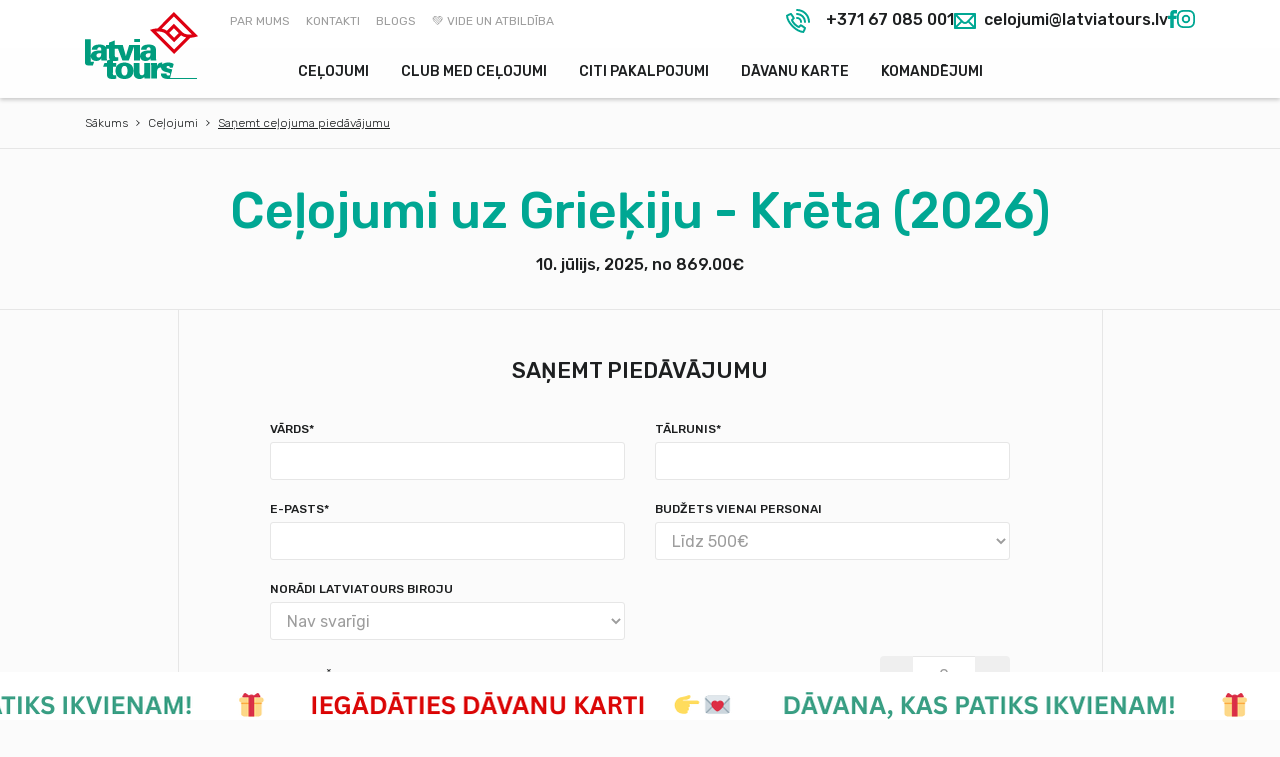

--- FILE ---
content_type: text/html; charset=UTF-8
request_url: https://www.latviatours.lv/lv/celojumi/sanemt_piedavajumu/?date-id=16706&type=resorts
body_size: 8720
content:
<!DOCTYPE html>
<html class="no-js" lang="lv">
<head>
  <!-- CookieBot -->
<script id="Cookiebot" src="https://consent.cookiebot.com/uc.js" data-cbid="bf6afc47-6f80-410e-a4a0-c13be6958a22" data-blockingmode="auto" type="text/javascript"></script>
<meta charset="utf-8">
<meta http-equiv="X-UA-Compatible" content="IE=edge,chrome=1">
<title>Saņemt ceļojuma piedāvājumu -  Tūrisma aģentūra Latvia Tours – Atpūtas ceļojumi un darījumi braucieni</title>
<meta name="description" content="Pieprasi savām vēlmēm atbilstošu piedāvājumu, lai jau drīzumā verētu baudīt savu sapņu ceļojumu!">
<meta name="keywords" content="rezervācija, piedāvājums, ceļojums, atpūtas ceļojums, čarterceļojums, last minute cena, pēdējā brīža piedāvājums">
<meta name="viewport" content="width=device-width">

<meta property="og:url" content="http://www.latviatours.lv/lv/celojumi/sanemt_piedavajumu/?date-id=16706&type=resorts" />
<meta property="og:type" content="website" />
<meta property="og:title" content="Saņemt ceļojuma piedāvājumu" />
<meta property="og:description" content="Ceļojumi" />
<meta property="og:image" content="http://www.latviatours.lv/assets/images/latviatours.png" />
<link rel="apple-touch-icon" sizes="180x180" href="/favicon/apple-touch-icon.png">
<link rel="icon" type="image/png" sizes="32x32" href="/favicon/favicon-32x32.png">
<link rel="icon" type="image/png" sizes="16x16" href="/favicon/favicon-16x16.png">
<link rel="manifest" href="/favicon/site.webmanifest">
<link rel="mask-icon" href="/favicon/safari-pinned-tab.svg" color="#5bbad5">
<meta name="msapplication-TileColor" content="#da532c">
<meta name="theme-color" content="#ffffff">

<!-- Fonts -->
<!--<link href="https://fonts.googleapis.com/css?family=Rubik:300,400,500&amp;subset=cyrillic,latin-ext" rel="stylesheet">-->
<!--<link href="https://fonts.googleapis.com/css?family=Amatic+SC:700&amp;subset=cyrillic,latin-ext" rel="stylesheet">-->
<link rel="preconnect" href="https://fonts.googleapis.com">
<link rel="preconnect" href="https://fonts.gstatic.com" crossorigin>
<link href="https://fonts.googleapis.com/css2?family=Rubik:ital,wght@0,300..900;1,300..900&display=swap" rel="stylesheet">
<link href="https://fonts.googleapis.com/css2?family=Amatic+SC:wght@400;700&family=Rubik:ital,wght@0,300..900;1,300..900&display=swap" rel="stylesheet">
<!-- / Fonts -->

<!-- Styles -->
<link rel="stylesheet" href="/assets/bootstrap/css/bootstrap-reboot.min.css">
<link rel="stylesheet" href="/assets/bootstrap/css/bootstrap.min.css" media="screen, projection">
<link rel="stylesheet" type="text/css" href="/assets/slick/slick.css" media="screen, projection">
<link rel="stylesheet" type="text/css" href="/assets/css/main.css?v=210126074154" media="screen, projection">
<link rel="stylesheet" href="/assets/css/print.css" media="print">
<!-- / Styles -->


<!-- Scripts -->
<script src="/assets/js/jquery-3.3.1.min.js"></script>
<script src="/assets/bootstrap/js/bootstrap.min.js"></script>
<script type="text/javascript" src="/assets/slick/slick.min.js"></script>
<script src="/assets/js/js.cookie.js"></script>
<script defer src="/assets/js/main.js?v=210126074154"></script>


<div id="fb-root"></div>
<script>
        (function(d, s, id) {
        var js, fjs = d.getElementsByTagName(s)[0];
        if (d.getElementById(id)) return;
        js = d.createElement(s); js.id = id;
        //js.src = 'https://connect.facebook.net/lv_LV/sdk.js#xfbml=1&version=v3.1&appId=129141057164893&autoLogAppEvents=1';
        js.src = 'https://connect.facebook.net/en_US/sdk/xfbml.customerchat.js';
        fjs.parentNode.insertBefore(js, fjs);
}(document, 'script', 'facebook-jssdk'));
</script>

<script src="https://apis.google.com/js/platform.js" async defer></script>
<!--<script type="text/javascript" src="//e.issuu.com/embed.js" async="true"></script>-->

<!-- Google Tag Manager -->
<!--<script>(function(w,d,s,l,i){w[l]=w[l]||[];w[l].push({'gtm.start':
new Date().getTime(),event:'gtm.js'});var f=d.getElementsByTagName(s)[0],
j=d.createElement(s),dl=l!='dataLayer'?'&l='+l:'';j.async=true;j.src=
'https://www.googletagmanager.com/gtm.js?id='+i+dl;f.parentNode.insertBefore(j,f);
})(window,document,'script','dataLayer','GTM-WLMR3NMF');</script>-->
<!-- End Google Tag Manager -->




<link rel="stylesheet" href="/assets/pickdate/themes/classic.css">
<link rel="stylesheet" href="/assets/pickdate/themes/classic.date.css">

<script src="/assets/pickdate/picker.js"></script>
<script src="/assets/pickdate/picker.date.js"></script>

<!-- Facebook Pixel Code -->
<!--<script>
  !function(f,b,e,v,n,t,s)
  {if(f.fbq)return;n=f.fbq=function(){n.callMethod?
    n.callMethod.apply(n,arguments):n.queue.push(arguments)};
    if(!f._fbq)f._fbq=n;n.push=n;n.loaded=!0;n.version='2.0';
    n.queue=[];t=b.createElement(e);t.async=!0;
    t.src=v;s=b.getElementsByTagName(e)[0];
    s.parentNode.insertBefore(t,s)}(window,document,'script',
    'https://connect.facebook.net/en_US/fbevents.js');
  fbq('init', '518856892239403');
  fbq('track', 'PageView');
</script>
<noscript>
  <img height="1" width="1" src="https://www.facebook.com/tr?id=518856892239403&ev=PageView&noscript=1"/>
</noscript>-->
<!-- End Facebook Pixel Code -->
</head>
<body>
<header>
  <div class="container">
    <!-- Google Tag Manager (noscript) -->
<!--<noscript><iframe src="https://www.googletagmanager.com/ns.html?id=GTM-WLMR3NMF"
    height="0" width="0" style="display:none;visibility:hidden"></iframe></noscript>-->
<!-- End Google Tag Manager (noscript) -->
<!-- Google tag (gtag.js) -->
<script async src="https://www.googletagmanager.com/gtag/js?id=G-6REKS25K2T"></script>
<script>
  window.dataLayer = window.dataLayer || [];
  function gtag(){dataLayer.push(arguments);}
  gtag('js', new Date());

  gtag('config', 'G-6REKS25K2T');
</script>
<!-- Google tag (gtag.js) -->
<a class="logo" href="/lv/"><img class="logo__media" src="/assets/images/latviatours.svg" alt="latviatours"></a>
<a href="#" class="mob-nav-toggle js-mob-nav"><span></span></a>
<div class="contacts">
  <span class="contacts--phone">
    <svg class="ico ico--phone" width="24" height="24" viewBox="0 0 24 24" xmlns="http://www.w3.org/2000/svg">
      <path d="M14.544 15.094l.618.26c1.57.657 3.306 1.822 4.54 3.025l.418.406-.148.564c-.4 1.518-.935 2.768-1.903 4.186l-.317.465-.562-.03c-3.106-.17-7.336-2.039-11.228-5.932C2.069 14.146.199 9.916.03 6.811L0 6.249l.465-.317C1.883 4.964 3.13 4.428 4.65 4.028l.564-.148.406.417c1.202 1.235 2.367 2.97 3.026 4.54l.26.619-1.795 1.794c.374.871 1.159 2.042 2.377 3.26 1.219 1.22 2.39 2.004 3.262 2.378l1.793-1.794zm-7.17 1.532c3.296 3.296 6.785 4.966 9.362 5.297.522-.841.869-1.624 1.141-2.51a14.202 14.202 0 0 0-2.886-1.941l-1.679 1.68-.557-.15c-1.236-.332-2.954-1.354-4.678-3.079-1.725-1.724-2.747-3.442-3.079-4.677l-.15-.558 1.68-1.679a14.211 14.211 0 0 0-1.94-2.887c-.888.273-1.67.62-2.511 1.142.33 2.577 2 6.066 5.297 9.362zm3.642-6.638a.999.999 0 1 1 0-1.998 4.994 4.994 0 0 1 4.994 4.994.999.999 0 0 1-1.998 0 2.997 2.997 0 0 0-2.996-2.996zm0-3.995a.999.999 0 1 1 0-1.998 8.99 8.99 0 0 1 8.989 8.99.999.999 0 1 1-1.998 0 6.992 6.992 0 0 0-6.991-6.992zm0-3.995a.999.999 0 1 1 0-1.998C18.186 0 24 5.813 24 12.984a.999.999 0 0 1-1.998 0c0-6.068-4.918-10.986-10.986-10.986z" fill="#1D1F20" fill-rule="nonzero"/>
    </svg>
    <!--<a class="d-inline ml-0" href="tel:+37125717102">+371 25 717 102</a>-->
    <a class="d-inline ml-0 ml-md-2" href="tel:+37167085001">+371 67 085 001</a>
  </span>
  <a class="phone--mail" href="mailto:celojumi@latviatours.lv">
    <svg class="ico ico--mail" width="22" height="16" viewBox="0 0 22 16" xmlns="http://www.w3.org/2000/svg">
      <path d="M20 2H2v12h18V2zm2 12.968c0 .57-.448 1.032-1 1.032H1c-.552 0-1-.462-1-1.032V1.032C0 .462.448 0 1 0h20c.552 0 1 .462 1 1.032v13.936zM19.276 1.31l1.448 1.38-6.655 6.981a4.207 4.207 0 0 1-6.138 0L1.276 2.69l1.448-1.38 6.655 6.981c.901.945 2.34.945 3.242 0l6.655-6.981zM1.707 15.707L.293 14.293l7-7 1.414 1.414-7 7zm20-1.414l-1.414 1.414-7-7 1.414-1.414 7 7z" fill="#1D1F20" fill-rule="nonzero"/>
    </svg>
    celojumi@latviatours.lv</a>
  <a href="https://www.facebook.com/latviatours.celojumi" class="follow__link" target="_blank">
    <svg viewBox="0 0 14 29" xmlns="http://www.w3.org/2000/svg">
      <path d="M10.401 5.52H14V0H9.77C4.644.208 3.593 3.2 3.5 6.344L3.49 9.1H0v5.406h3.49V29h5.26V14.507h4.31l.832-5.406h-5.14V7.435c0-1.062.68-1.914 1.65-1.914z" fill="#9D9D9D" fill-rule="nonzero"/>
    </svg>
  </a>
  <a href="https://www.instagram.com/latviatours_celojumi/" class="follow__link" target="_blank">
    <svg width="30" height="30" viewBox="0 0 30 30" xmlns="http://www.w3.org/2000/svg">
      <path d="M15 19a4 4 0 1 0 0-8 4 4 0 0 0 0 8zM12.546 0h4.908c4.13 0 5.8.464 7.43 1.336a9.086 9.086 0 0 1 3.78 3.78c.872 1.63 1.336 3.3 1.336 7.43v4.908c0 4.13-.464 5.8-1.336 7.43a9.086 9.086 0 0 1-3.78 3.78c-1.63.872-3.3 1.336-7.43 1.336h-4.908c-4.13 0-5.8-.464-7.43-1.336a9.086 9.086 0 0 1-3.78-3.78C.464 23.254 0 21.584 0 17.454v-4.908c0-4.13.464-5.8 1.336-7.43a9.086 9.086 0 0 1 3.78-3.78C6.746.464 8.416 0 12.546 0zm0 3c-3.337 0-4.676.265-6.015.981a6.087 6.087 0 0 0-2.55 2.55C3.265 7.87 3 9.209 3 12.546v4.908c0 3.337.265 4.676.981 6.015a6.087 6.087 0 0 0 2.55 2.55c1.339.716 2.678.981 6.015.981h4.908c3.337 0 4.676-.265 6.015-.981a6.087 6.087 0 0 0 2.55-2.55c.716-1.339.981-2.678.981-6.015v-4.908c0-3.337-.265-4.676-.981-6.015a6.087 6.087 0 0 0-2.55-2.55C22.13 3.265 20.791 3 17.454 3h-4.908zM15 22a7 7 0 1 1 0-14 7 7 0 0 1 0 14z" fill="#9D9D9D" fill-rule="nonzero"/>
    </svg>
  </a>
</div>
<nav class="main-nav">
  <ul class="main-nav__list">
    <!--<li class="main-nav__item"><a class="main-nav__link" href="/lv/">Sākums</a></li>-->
      <li class="main-nav__item"><a class="main-nav__link" href="/lv/celojumi/" >Ceļojumi</a>
                    <div class="sub-nav">
          <ul class="sub-nav__list">
                      <li class="sub-nav__item"><a class="sub-nav__link" href="https://www.latviatours.lv/lv/offers" >PIEPRASI CEĻOJUMA PIEDĀVĀJUMU ONLINE!</a></li>
                      <li class="sub-nav__item"><a class="sub-nav__link" href="/lv/celojumi/atputa_pludmale/" >Čarterceļojumi</a></li>
                      <li class="sub-nav__item"><a class="sub-nav__link" href="/lv/celojumi/kruizu_celojumi/" >Kruīzu ceļojumi</a></li>
                      <li class="sub-nav__item"><a class="sub-nav__link" href="/lv/celojumi/pedejais_bridis/" >Pēdējā brīža ceļojumi</a></li>
                      <li class="sub-nav__item"><a class="sub-nav__link" href="/lv/celojumi/grupu_celojumi/" >Ekskursiju ceļojumi</a></li>
                      <li class="sub-nav__item"><a class="sub-nav__link" href="/lv/celojumi/club_med/" >Club Med kūrorti - vairāk nekā All Inclusive!</a></li>
                      <li class="sub-nav__item"><a class="sub-nav__link" href="/lv/celojumi/online_veikals/" >PĒRC CEĻOJUMU ONLINE</a></li>
                      <li class="sub-nav__item"><a class="sub-nav__link" href="/lv/celojumi/eksotika/" >Eksotiskie ceļojumi</a></li>
                      <li class="sub-nav__item"><a class="sub-nav__link" href="/lv/celojumi/celojumi_svetkos/" >Ceļojumi svētkos</a></li>
                      <li class="sub-nav__item"><a class="sub-nav__link" href="/lv/celojumi/motivejosie_braucieni/" >Motivējošie braucieni</a></li>
                      <li class="sub-nav__item"><a class="sub-nav__link" href="/lv/celojumi/sleposana/" >Slēpošanas ceļojumi</a></li>
                      <li class="sub-nav__item"><a class="sub-nav__link" href="/lv/celojumi/spa_atputa_latvija/" >SPA un veselības ceļojumi</a></li>
                      <li class="sub-nav__item"><a class="sub-nav__link" href="/lv/celojumi/komandejumi/" >Komandējumi un darījumu braucieni</a></li>
                  </ul>
        </div>
          </li>
      <li class="main-nav__item"><a class="main-nav__link" href="https://www.latviatours.lv/lv/celojumi/club_med/" >Club Med ceļojumi</a>
                  </li>
      <li class="main-nav__item"><a class="main-nav__link" href="/lv/pakalpojumi/" >Citi pakalpojumi</a>
                    <div class="sub-nav">
          <ul class="sub-nav__list">
                      <li class="sub-nav__item"><a class="sub-nav__link" href="http://www.con-ex.com/" target="_blank">Ienākošais tūrisms un konferences</a></li>
                      <li class="sub-nav__item"><a class="sub-nav__link" href="/lv/pakalpojumi/aviobiletes/" >Aviobiļetes</a></li>
                      <li class="sub-nav__item"><a class="sub-nav__link" href="/lv/pakalpojumi/vilcieni/" >Vilcieni</a></li>
                      <li class="sub-nav__item"><a class="sub-nav__link" href="/lv/pakalpojumi/pramji/" >Prāmji</a></li>
                      <li class="sub-nav__item"><a class="sub-nav__link" href="/lv/pakalpojumi/autobusi/" >Autobusi</a></li>
                      <li class="sub-nav__item"><a class="sub-nav__link" href="/lv/pakalpojumi/apdrosinasana/" >Apdrošināšana</a></li>
                      <li class="sub-nav__item"><a class="sub-nav__link" href="/lv/pakalpojumi/grupas_rezervacijas/" >Grupas rezervācijas</a></li>
                      <li class="sub-nav__item"><a class="sub-nav__link" href="/lv/pakalpojumi/kompensacija_par_aizkaveto_atcelto_lidojumu/" >KOMPENSĀCIJA PAR AIZKAVĒTO, ATCELTO LIDOJUMU</a></li>
                  </ul>
        </div>
          </li>
      <li class="main-nav__item"><a class="main-nav__link" href="/lv/davanu_kartes/" >DĀVANU KARTE</a>
                  </li>
      <li class="main-nav__item"><a class="main-nav__link" href="/lv/komandejumi/" >Komandējumi</a>
                  </li>
    </ul>
</nav>
<nav class="secondary-nav">
  <ul class="secondary-nav__list">
          <li class="secondary-nav__item"><a class="secondary-nav__link" href="/lv/par_mums/">Par mums</a></li>
          <li class="secondary-nav__item"><a class="secondary-nav__link" href="/lv/kontakti/">Kontakti</a></li>
          <li class="secondary-nav__item"><a class="secondary-nav__link" href="/lv/blogs/">Blogs</a></li>
          <li class="secondary-nav__item"><a class="secondary-nav__link" href="/lv/vide_atbildiba/">💚 Vide un atbildība</a></li>
      </ul>
</nav>
<div class="cart-link">
  </div>
<!--<a href="/lv/velmju_grozs/" class="wishlist-link" title="Vēlmju grozs!"><svg width="21" height="19" viewBox="0 0 21 19" xmlns="http://www.w3.org/2000/svg">
    <g fill="none" fill-rule="nonzero">
      <path d="M10.5 2.168L9.138.997A6.335 6.335 0 0 0 5.775 0C2.52 0 0 2.478 0 5.68c0 3.923 3.57 7.124 9.03 11.874L10.5 19l1.47-1.446C17.43 12.804 21 9.604 21 5.68 21 2.48 18.48 0 15.225 0a6.335 6.335 0 0 0-3.363.997L10.5 2.168z" fill="#DE0011" class="outline"/>
      <path d="M10.432 16.128l-.09-.083C3.755 10.313 2 8.215 2 5.68 2 3.59 3.617 2 5.775 2c1.196 0 2.43.567 3.209 1.473L10.5 5.235l1.516-1.762A4.355 4.355 0 0 1 15.225 2C17.383 2 19 3.59 19 5.68c0 2.535-1.754 4.633-8.343 10.365l-.09.083-.067.067-.068-.067zm.068-13.96L9.138.997A6.335 6.335 0 0 0 5.775 0C2.52 0 0 2.478 0 5.68c0 3.923 3.57 7.124 9.03 11.874L10.5 19l1.47-1.446C17.43 12.804 21 9.604 21 5.68 21 2.48 18.48 0 15.225 0a6.335 6.335 0 0 0-3.363.997L10.5 2.168z" fill="#DE0011" class="fill"/>
    </g>
  </svg> Mani ceļojumi</a>-->  </div>
</header>
<div class="content">
<div class="container">
  <nav class="breadcrumb">
    <ul class="breadcrumb__list">
      <li class="breadcrumb__item"><a class="breadcrumb__link" href="/lv/">Sākums</a></li>
              <li class="breadcrumb__item "><a class="breadcrumb__link" href="/lv/celojumi/">Ceļojumi</a></li>
              <li class="breadcrumb__item breadcrumb__item--active"><a class="breadcrumb__link" href="/lv/celojumi/sanemt_piedavajumu/">Saņemt ceļojuma piedāvājumu</a></li>
          </ul>
  </nav>
</div>
<div class="reservation-header">
  <div class="container">
    <h1 class="catalogue__title">Ceļojumi uz  Grieķiju - Krēta (2026)</h1>
                <div class="reservation-info">10. jūlijs, 2025, no 869.00€</div>
      </div>
</div>
<div class="container">
  <article class="article__body offset-md-1 col-md-10">
    <div class="row">
      <div class="offset-md-1   col-md-10">
        <form action="" method="post" class="js-reservation-form">
          <input type="hidden" name="type" value="resorts">
          <h3 class="reservation-form__title">Saņemt piedāvājumu</h3>
                                        <div class="row">
            <div class="col-md-6">
              <div class="form-group js-required">
                <label for="name">Vārds*</label>
                <input type="text" name="name" id="name" class="form-control">
                <input type="text" name="lastname" id="lastname" class="form-control form-hp" autocomplete="off" tabindex="-1">
              </div>
            </div>
            <div class="col-md-6">
              <div class="form-group js-required">
                <label for="phone">Tālrunis*</label>
                <input type="number" name="phone" id="phone" class="form-control">
              </div>
            </div>
            <div class="col-md-6">
              <div class="form-group">
                <label for="email">E-pasts*</label>
                <input type="email" name="email" id="email" class="form-control" required>
              </div>
            </div>
            <div class="col-md-6">
              <div class="form-group">
                <label for="budget">Budžets vienai personai</label>
                <select name="budget" id="budget" class="form-control">
                                    <option value="1">Līdz 500€</option>
                                    <option value="2">500€ - 1000€</option>
                                    <option value="3">1000€ un vairāk</option>
                                  </select>
              </div>
            </div>
                        <div class="col-md-6">
              <div class="form-group">
                <label for="office">Norādi LatviaTours biroju</label>
                <select id="office" class="form-control" name="office">
                                      <option value="0">Nav svarīgi</option>
                                      <option value="2">Rīga, Marijas iela 13</option>
                                      <option value="6">Jēkabpils, Brīvības iela 157 (2.stāvs)</option>
                                  </select>
              </div>
            </div>
            <div class="col-md-12">
              <div class="row">
                <div class="col-6 d-flex align-items-center">
                  <div class="form-group">
                    <label for="adults">Pieaugušo skaits (no 12 gadiem) *</label>
                  </div>
                </div>
                <div class="col-6 d-flex justify-content-end">
                  <div class="input-group form-group">
                    <div class="input-group-prepend">
                      <button class="btn btn--secondary btn--sm js-input-counter-down" type="button">-</button>
                    </div>
                    <input type="numnber" name="adults" id="adults" class="form-control js-input-counter" placeholder="0" value="0">
                    <div class="input-group-append">
                      <button class="btn btn--secondary btn--sm js-input-counter-up" type="button">+</button>
                    </div>
                  </div>
                </div>
              </div>
              <div class="row">
                <div class="col-6 d-flex align-items-center">
                  <div class="form-group">
                    <label for="kids-8-11">Bērnu skaits (8-11 gadi)</label>
                  </div>
                </div>
                <div class="col-6 d-flex justify-content-end">
                  <div class="input-group form-group">
                    <div class="input-group-prepend">
                      <button class="btn btn--secondary btn--sm js-input-counter-down" type="button">-</button>
                    </div>
                    <input type="numnber" name="kids-8-11" id="kids-8-11" class="form-control js-input-counter" placeholder="0" value="0">
                    <div class="input-group-append">
                      <button class="btn btn--secondary btn--sm js-input-counter-up" type="button">+</button>
                    </div>
                  </div>
                </div>
              </div>
              <div class="row">
                <div class="col-6 d-flex align-items-center">
                  <div class="form-group">
                    <label for="kids-2-7">Bērnu skaits (2-7 gadi)</label>
                  </div>
                </div>
                <div class="col-6 d-flex justify-content-end">
                  <div class="input-group form-group">
                    <div class="input-group-prepend">
                      <button class="btn btn--secondary btn--sm js-input-counter-down" type="button">-</button>
                    </div>
                    <input type="numnber" name="kids-2-7" id="kids-2-7" class="form-control js-input-counter" placeholder="0" value="0">
                    <div class="input-group-append">
                      <button class="btn btn--secondary btn--sm js-input-counter-up" type="button">+</button>
                    </div>
                  </div>
                </div>
              </div>
              <div class="row">
                <div class="col-6 d-flex align-items-center">
                  <div class="form-group">
                    <label for="toddlers">Zīdaiņu skaits (0-1 gads)</label>
                  </div>
                </div>
                <div class="col-6 d-flex justify-content-end">
                  <div class="input-group form-group">
                    <div class="input-group-prepend">
                      <button class="btn btn--secondary btn--sm js-input-counter-down" type="button">-</button>
                    </div>
                    <input type="numnber" name="toddlers" id="toddlers" class="form-control js-input-counter" placeholder="0" value="0">
                    <div class="input-group-append">
                      <button class="btn btn--secondary btn--sm js-input-counter-up" type="button">+</button>
                    </div>
                  </div>
                </div>
              </div>
            </div>



            <div class="col-12">
              <div class="form-group">
                <label for="message">Komentari</label>
                <textarea name="message" id="message" class="form-control" placeholder="Lūdzu norādiet, kas Jums ir svarīgi attiecībā uz vēlamo atpūtas ilgumu, ceļojuma sākuma datumu, dzīvošanu, ēdināšanu un brīvā laika pavadīšanas iespējām, lai palīdzētu atrast Jums piemērotāko variantu un pārliecinātos, ka par visu ir padomāts."></textarea>
              </div>
            </div>
            <div class="col-12">
              <div class="form-check">
                <input type="checkbox" class="form-check-input" id="gdpr">
                <label class="form-check-label" for="gdpr">Esmu iepazinies ar <a href="/lv/privatums_un_sikdatnes/" target="_blank">privātuma politiku</a>.</label>
              </div>
            </div>
            <div class="col-12 text-right">
              <button type="submit" name="submit" class="btn btn--primary btn--sm pl-5 pr-5">Nosūtīt</button>
            </div>
          </div>
        </form>
      </div>
    </div>
  </article>
</div>

<script>
  $(document).ready(function() {
    // Input group counter
    $('.js-input-counter-up').on('click', function() {
      var input = $(this).closest('.input-group').find('.js-input-counter');
      var inputVal = input.val();
      inputVal++;
      input.val(inputVal);
      //console.log(inputVal++);
    });
    $('.js-input-counter-down').on('click', function() {
      var input = $(this).closest('.input-group').find('.js-input-counter');
      var inputVal = input.val();
      if (inputVal > 0) {
        inputVal--;
        input.val(inputVal);
      }
    });
  })
</script>
<div class="info-block align-items-stretch d-flex">
  <div class="container align-items-center d-flex">
    <div class="info-block__body">
                                                          <p>Neizdodas atrast savu ideālo ceļojumu? Viss kārtībā! Ja to šeit
neredzat, tas nenozīmē, ka tāds neeksistē!</p>
<p>Pastāstiet mums par savām vēlmēm, zvanot +371&nbsp; 67 085 001
vai rakstot uz <a href=
"mailto:celojumi@latviatours.lv">celojumi@latviatours.lv</a>.</p>
<p>Latvia Tours pieredze Jums palīdzēs!</p>
              </div>
  </div>
</div>
</div>
<footer>
  <div class="container">
  <div class="row">
    <div class="col-md-3">
      <div class="footer__item">
        <h3 class="footer__title">Dalība</h3>
        <div class="brands">
          <div class="brands__item">
            <span class="brands__link"><img class="brands__media" src="/assets/images/alta.svg" alt="ALTA"></span>
          </div>
          <div class="brands__item">
            <span class="brands__link"><img class="brands__media" src="/assets/images/iata.svg" alt="IATA"></span>
          </div>
          <div class="brands__item">
            <span class="brands__link"><img class="brands__media" src="/assets/images/convention_bureau.png" alt="Latvia Convention Bureau"></span>
          </div>
          <div class="brands__item">
            <span class="brands__link"><img class="brands__media" src="/assets/images/icca.png" alt="ICCA"></span>
          </div>
          <div class="brands__item">
            <a href="https://www.travelife.info/index_new.php?menu=home&lang=en" class="brands__link" target="_blank"><img style="height:46px;" class="brands__media" src="/assets/images/travelife-2023.png" alt="TravelLife"></a>
          </div>
        </div>
      </div>
    </div>
    <div class="col-md-3">
      <div class="footer__item">
        <h3 class="footer__title">Zīmoli un pārstāvniecība</h3>
        <div class="brands">
          <div class="brands__item">
            <a class="brands__link" href="http://www.lidot.lv/" target="_blank"><img class="brands__media" src="/assets/images/lidot.svg" alt="Lidot.lv"></a>
          </div>
          <div class="brands__item">
            <a class="brands__link" href="http://www.bplus.lv/" target="_blank"><img class="brands__media" src="/assets/images/businessplus.svg" alt="BusinessPlus"></a>
          </div>
          <div class="brands__item">
            <a class="brands__link" href="http://clubmed.latviatours.lv" target="_blank"><img class="brands__media" src="/assets/images/clubmed.svg" alt="Club Med"></a>
          </div>
          <div class="brands__item">
            <a class="brands__link" href="http://www.con-ex.com/" target="_blank"><img class="brands__media" src="/assets/images/con-ex.svg" alt="Con ex"></a>
          </div>
          <div class="brands__item">
            <a class="brands__link" href="https://lufthansa-city-center.com/en/" target="_blank"><img  class="brands__media" src="/assets/images/lufthansa-city-center.png" alt="lufthansa-city-center"></a>
          </div>
        </div>
      </div>
    </div>
    <div class="col-md-3">
      <div class="footer__item">
        <h3 class="footer__title">Latvia Tours</h3>
                <ul class="footer__nav">
                      <li class="footer__nav-item"><a class="footer__nav-link" href="/lv/vide_atbildiba/" >💚 Vide un atbildība</a></li>
                      <li class="footer__nav-item"><a class="footer__nav-link" href="/lv/musu_sasniegumi/" >Mūsu sasniegumi</a></li>
                      <li class="footer__nav-item"><a class="footer__nav-link" href="/lv/noderiga_informacija_celotajiem/" >Noderīga informācija ceļotājiem</a></li>
                      <li class="footer__nav-item"><a class="footer__nav-link" href="/lv/sadarbibas_partneru_etikas_kodekss/" >SADARBĪBAS PARTNERU ĒTIKAS KODEKSS</a></li>
                      <li class="footer__nav-item"><a class="footer__nav-link" href="/lv/celojumu_indekss/" >Ceļojumu indekss</a></li>
                      <li class="footer__nav-item"><a class="footer__nav-link" href="/lv/nosacijumi_un_atrunas/" >Nosacījumi un atrunas</a></li>
                      <li class="footer__nav-item"><a class="footer__nav-link" href="/lv/privatums_un_sikdatnes/" >Privātums un sīkdatnes</a></li>
                      <li class="footer__nav-item"><a class="footer__nav-link" href="/lv/karjeras_iespejas/" >Karjeras iespējas, vakances</a></li>
                      <li class="footer__nav-item"><a class="footer__nav-link" href="/lv/sudzibu_izskatisanas_kartiba/" >Sūdzību izskatīšanas kārtība</a></li>
                      <li class="footer__nav-item"><a class="footer__nav-link" href="/lv/celojuma_ligums/" >Ceļojuma līgums</a></li>
                      <li class="footer__nav-item"><a class="footer__nav-link" href="/lv/standarta_info_veidlapa/" >Standarta informācijas veidlapa</a></li>
                  </ul>
      </div>
    </div>
    <div class="col-md-3">
      <div class="footer__item">
        <h3 class="footer__title">Sekojiet Latvia Tours</h3>
        <div class="follow">
          <ul class="follow__list">
            <li class="follow__item follow__item--facebook">
              <a href="https://www.facebook.com/latviatours.celojumi" class="follow__link" target="_blank">
                <svg viewBox="0 0 14 29" xmlns="http://www.w3.org/2000/svg">
                  <path d="M10.401 5.52H14V0H9.77C4.644.208 3.593 3.2 3.5 6.344L3.49 9.1H0v5.406h3.49V29h5.26V14.507h4.31l.832-5.406h-5.14V7.435c0-1.062.68-1.914 1.65-1.914z" fill="#9D9D9D" fill-rule="nonzero"/>
                </svg>
              </a>
              <!--<div class="fb__like-wrapper">
                <div class="fb-page" data-href="https://www.facebook.com/latviatours.leisure/" data-width="238" data-small-header="false" data-adapt-container-width="true" data-hide-cover="false" data-show-facepile="true"><blockquote cite="https://www.facebook.com/latviatours.leisure/" class="fb-xfbml-parse-ignore"><a href="https://www.facebook.com/latviatours.leisure/">Latvia Tours</a></blockquote></div>
              </div>-->
            </li>
            <li class="follow__item follow__item--instagram">
              <a href="https://www.instagram.com/latviatours_celojumi/" class="follow__link" target="_blank">
                <svg width="30" height="30" viewBox="0 0 30 30" xmlns="http://www.w3.org/2000/svg">
                  <path d="M15 19a4 4 0 1 0 0-8 4 4 0 0 0 0 8zM12.546 0h4.908c4.13 0 5.8.464 7.43 1.336a9.086 9.086 0 0 1 3.78 3.78c.872 1.63 1.336 3.3 1.336 7.43v4.908c0 4.13-.464 5.8-1.336 7.43a9.086 9.086 0 0 1-3.78 3.78c-1.63.872-3.3 1.336-7.43 1.336h-4.908c-4.13 0-5.8-.464-7.43-1.336a9.086 9.086 0 0 1-3.78-3.78C.464 23.254 0 21.584 0 17.454v-4.908c0-4.13.464-5.8 1.336-7.43a9.086 9.086 0 0 1 3.78-3.78C6.746.464 8.416 0 12.546 0zm0 3c-3.337 0-4.676.265-6.015.981a6.087 6.087 0 0 0-2.55 2.55C3.265 7.87 3 9.209 3 12.546v4.908c0 3.337.265 4.676.981 6.015a6.087 6.087 0 0 0 2.55 2.55c1.339.716 2.678.981 6.015.981h4.908c3.337 0 4.676-.265 6.015-.981a6.087 6.087 0 0 0 2.55-2.55c.716-1.339.981-2.678.981-6.015v-4.908c0-3.337-.265-4.676-.981-6.015a6.087 6.087 0 0 0-2.55-2.55C22.13 3.265 20.791 3 17.454 3h-4.908zM15 22a7 7 0 1 1 0-14 7 7 0 0 1 0 14z" fill="#9D9D9D" fill-rule="nonzero"/>
                </svg>
              </a>
            </li>
            <!--<li class="follow__item follow__item--youtube">
              <a href="#" class="follow__link">
                <svg width="34" height="23" viewBox="0 0 34 23" xmlns="http://www.w3.org/2000/svg">
                  <path d="M33.29 3.591C34 6.154 34 11.5 34 11.5s0 5.346-.71 7.909c-.392 1.413-1.544 2.527-3.006 2.904C27.632 23 17 23 17 23s-10.632 0-13.284-.687c-1.462-.377-2.614-1.491-3.005-2.904C0 16.846 0 11.499 0 11.499s0-5.345.71-7.908C1.103 2.178 2.255 1.064 3.717.686 6.368 0 17 0 17 0s10.632 0 13.284.686c1.462.378 2.614 1.492 3.005 2.905zM14 17l10-5.5L14 6v11z" fill="#9D9D9D" fill-rule="evenodd"/>
                </svg>
              </a>
            </li>-->
          </ul>
        </div>
        <!-- Brevo Newsletter -->
        <div id="mc_embed_signup">
          <h2>Vēlaties ceļot izdevīgāk?</h2>
          <p>Saņemiet pirmais labākos ceļojumu piedāvājumus!</p>
          <div class="clear mt-2"><a href="https://93dbee03.sibforms.com/serve/[base64]" target="_blank" class="button btn btn--primary btn--sm">Pieteikties</a></div>
        </div>
        <!-- /Brevo Newsletter -->

        <img style="max-width:120px;" class="mt-4" src="/assets/images/award-2023.png" alt="">
      </div>
    </div>
  </div>
</div>
<div class="slide-banner slide-banner--media">
      <div class="slide-banner__item" style="background-image:url('/upload/davana_kas_patiks_ikvienam_iegadaties_davanu_karti_6_.png');">
      <a href="https://www.latviatours.lv/lv/davanu_kartes/" target="_blank"></a>
    </div>
  </div>

<div class="fb-customerchat"
  page_id="124086867667">
</div>
<!--<script src="//static.getclicky.com/js" type="text/javascript"></script>
<script type="text/javascript">try{ clicky.init(100762276); }catch(e){}</script>
<noscript><p><img alt="Clicky" width="1" height="1" src="//in.getclicky.com/100762276ns.gif" /></p></noscript>-->

</footer>
</body>
</html>

--- FILE ---
content_type: text/css
request_url: https://www.latviatours.lv/assets/css/main.css?v=210126074154
body_size: 8548
content:
.row--half {
  margin-left: -8px;
  margin-right: -8px; }
  .row--half div[class*='col-'] {
    padding-left: 8px;
    padding-right: 8px; }

nav ul {
  display: flex;
  margin: 0;
  padding: 0;
  list-style: none; }

a {
  color: #00A793;
  transition: all 0.3s ease-in-out; }
  a:hover {
    color: #00A793; }

h3, h4, h5 {
  font-weight: 400; }

h3 {
  font-size: 22px;
  font-weight: 400; }

h4 {
  font-size: 18px; }

.strikethrough {
  text-decoration: line-through; }

img {
  max-width: 100%; }

body {
  font-family: 'Rubik', sans-serif;
  font-size: 16px;
  font-weight: 300;
  color: #1D1F20;
  background-color: #FBFBFB; }

header {
  position: fixed;
  top: 0;
  left: 0;
  width: 100%;
  background: linear-gradient(180deg, #FFFFFF 0%, rgba(255, 255, 255, 0.6) 100%);
  z-index: 9999;
  box-shadow: 0 2px 4px 0 rgba(0, 0, 0, 0.2); }
  header .container {
    position: relative;
    min-height: 98px;
    padding-top: 0.75rem;
    padding-bottom: 0.75rem; }
  header .contacts {
    position: absolute;
    top: 0.5rem;
    right: 15px;
    font-weight: 500;
    font-size: 1rem;
    display: flex;
    gap: 1.5rem;
    align-items: center; }
    header .contacts a {
      display: inline-block;
      color: #1D1F20;
      line-height: 1; }
      header .contacts a:hover {
        text-decoration: none; }
    header .contacts .ico {
      margin-right: 0.25rem; }
    header .contacts .ico path {
      fill: #00A793; }
    header .contacts .follow__link {
      width: auto;
      height: auto; }
      header .contacts .follow__link svg {
        width: auto;
        height: 18px; }
        header .contacts .follow__link svg path {
          fill: #00A793; }
    @media (max-width: 768px) {
      header .contacts {
        display: none; } }

.ico {
  display: inline-block;
  vertical-align: middle; }

.logo {
  float: left; }
  @media (max-width: 768px) {
    .logo {
      margin: 0 auto;
      float: unset; } }

.wishlist-link {
  position: absolute;
  bottom: 0.75rem;
  right: 15px;
  color: #9D9D9D;
  text-transform: uppercase;
  font-size: 0.875rem;
  font-weight: 400; }
  .wishlist-link svg {
    display: inline-block;
    margin-right: 0.25rem;
    vertical-align: top; }
  .wishlist-link:hover {
    color: #DE0011;
    text-decoration: none; }
  @media (max-width: 768px) {
    .wishlist-link {
      display: none; } }

.secondary-nav {
  margin-left: 2rem;
  font-size: 0.75rem;
  text-transform: uppercase;
  float: left; }
  @media (max-width: 768px) {
    .secondary-nav {
      display: none; } }

.secondary-nav__item {
  margin-right: 1rem; }

.secondary-nav__link {
  font-weight: 400;
  color: #9D9D9D; }

.main-nav {
  position: absolute;
  bottom: 1rem;
  left: 50%;
  transform: translateX(-50%);
  font-weight: 500;
  font-size: 0.875rem;
  text-transform: uppercase; }

.main-nav__item {
  position: relative;
  margin: 0 0.5rem; }

.main-nav__link {
  padding: 0.25rem 0.5rem;
  color: #1D1F20;
  white-space: nowrap; }
  .main-nav__link:hover {
    color: #00A793;
    text-decoration: none; }

.sub-nav {
  position: absolute;
  top: 100%;
  left: 50%;
  transform: translateX(-50%);
  padding-top: 0.25rem;
  text-transform: none; }

.sub-nav__list {
  display: block;
  background-color: #00A793;
  font-size: 0;
  padding: 0;
  transition: padding 0.3s ease-in-out; }
  .main-nav__item:hover .sub-nav__list {
    padding: 1rem;
    font-size: 0.875rem; }

.sub-nav__item {
  display: block;
  margin-bottom: 0.5rem;
  padding-bottom: 0.25rem;
  text-align: center;
  border-bottom: 1px solid rgba(255, 255, 255, 0.4); }
  .sub-nav__item:last-child {
    margin-bottom: 0;
    padding-bottom: 0;
    border-bottom-width: 0; }

.sub-nav__link {
  font-weight: 300;
  color: #ffffff;
  white-space: nowrap; }
  .sub-nav__link:hover {
    color: #ffffff; }

.carousel {
  position: relative;
  margin-bottom: -6%; }
  .carousel:after {
    content: '';
    display: block;
    width: 100%;
    height: 16rem;
    position: absolute;
    bottom: 0;
    left: 0;
    background: linear-gradient(180deg, rgba(251, 251, 251, 0) 0%, #FBFBFB 100%); }
    @media (max-width: 1200px) {
      .carousel:after {
        background: none;
        display: none;
        z-index: -1;
        position: relative; } }
  @media (max-width: 1200px) {
    .carousel {
      margin-bottom: 0; } }

@media (max-width: 768px) {
  .carousel__media-wrap {
    position: relative;
    height: 324px;
    background-size: cover;
    background-position: center center;
    background-repeat: no-repeat; } }
.carousel__media {
  max-width: 100%; }
  @media (max-width: 768px) {
    .carousel__media {
      display: none; } }

.carousel__product-container {
  position: absolute;
  top: 50%;
  left: 50%;
  transform: translate(-50%, -50%); }
  @media (max-width: 1200px) {
    .carousel__product-container {
      top: unset;
      bottom: 230px; } }
  @media (max-width: 768px) {
    .carousel__product-container {
      top: 180px;
      bottom: unset;
      transform: translate(-50%, 0); } }

.carousel__product {
  text-align: right; }

.carousel__prdoct-title {
  font-size: 3.125rem;
  text-shadow: 0 3px 3px rgba(0, 0, 0, 0.4);
  text-align: right; }
  .carousel__prdoct-title a {
    color: #ffffff; }
    .carousel__prdoct-title a:hover {
      text-decoration: none; }
  .carousel__prdoct-title p {
    margin-bottom: 0;
    line-height: 1; }
  @media (max-width: 992px) {
    .carousel__prdoct-title {
      font-size: 2rem; } }

.carousel__search {
  padding-top: 1.5rem;
  padding-bottom: 1.5rem;
  background-color: rgba(255, 255, 255, 0.5);
  z-index: 1; }
  @media (min-width: 1200px) {
    .carousel__search {
      position: absolute;
      top: 50%;
      left: 0;
      transform: translateY(-50%);
      padding-left: calc((100% - 1140px) / 2); } }
  .carousel__search form fieldset {
    max-width: 20rem; }
    @media (max-width: 1200px) {
      .carousel__search form fieldset {
        max-width: unset; } }
  .carousel__search label {
    font-weight: 500;
    font-size: 0.875rem; }

legend {
  font-weight: 500;
  font-size: 1.125rem;
  text-transform: uppercase; }

.btn {
  padding: 0.75rem 0.875rem;
  font-size: 0.875rem;
  font-weight: 500;
  letter-spacing: 0.05rem;
  transition: all 0.4s ease-in-out; }

.btn--primary {
  background-color: #DE0011;
  color: #ffffff;
  text-transform: uppercase;
  text-shadow: 0 2px 4px rgba(0, 0, 0, 0.2); }
  .btn--primary:hover {
    background-color: #ab000d;
    color: #ffffff; }
  .btn--primary svg {
    margin-left: 1rem;
    vertical-align: middle; }
    .btn--primary svg path {
      fill: #ffffff; }

.btn--sm {
  padding: 0.625rem 0.75rem;
  font-size: 0.75rem; }

.btn--hover:hover {
  padding-left: 3rem; }

.price--tag {
  display: inline-block;
  padding: 0.125rem 1rem;
  font-weight: 300;
  font-size: 1.25rem;
  color: #ffffff;
  background-color: #00A793; }

.index__item {
  margin-bottom: 2rem;
  background-color: #1D1F20; }

.index__link {
  position: relative;
  display: block;
  height: 260px;
  overflow: hidden; }
  .index__link:hover {
    text-decoration: none; }

.index__subtitle {
  position: absolute;
  top: 50%;
  left: 50%;
  padding: 0.5rem;
  color: #ffffff;
  text-transform: uppercase;
  background-color: #00A793;
  z-index: 3;
  text-align: center;
  opacity: 0;
  transition: opacity 0.3s ease-in-out;
  -webkit-transform: translate(-50%, -50%); }
  .index__link:hover .index__subtitle {
    opacity: 1; }

@keyframes gridHoverIn {
  0% {
    transform: scale(1.15); }
  68% {
    transform: scale(1); }
  100% {
    transform: scale(1.01); } }
@keyframes gridHoverOut {
  0% {
    transform: scale(1.01); }
  100% {
    transform: scale(1.15); } }
.index__media {
  position: absolute;
  top: 0;
  left: 0;
  width: 100%;
  height: 100%;
  background-repeat: no-repeat;
  background-size: cover;
  background-position: center;
  z-index: 1;
  opacity: 0.7;
  transition: opacity .6s ease-in-out;
  animation: gridHoverOut .4s ease-in-out forwards;
  transform: scale(1.15); }
  .index__link:hover .index__media {
    animation: gridHoverIn .6s ease-in-out forwards;
    opacity: 1; }

.index__title {
  position: relative;
  width: 100%;
  padding: 2.5rem 0 0.75rem 0.625rem;
  margin: 0;
  font-weight: 500;
  font-size: 1.125rem;
  text-transform: uppercase;
  color: #ffffff;
  text-shadow: 0 2px 4px rgba(0, 0, 0, 0.5);
  z-index: 2;
  background: black;
  background: linear-gradient(0deg, rgba(0, 0, 0, 0.8) 0%, rgba(0, 0, 0, 0.2) 75%, transparent 100%); }
  .index__title:before {
    content: '';
    display: block;
    width: 3.125rem;
    height: 4px;
    margin-bottom: 0.375rem;
    background-color: #ffffff;
    transition: width 0.3s ease-in-out; }
    .index__link:hover .index__title:before {
      width: 6rem; }

footer {
  margin-top: 2rem;
  padding: 2rem 0;
  background-color: #9D9D9D; }

.footer__title {
  margin-bottom: 2rem;
  padding-bottom: 1.25rem;
  font-weight: 500;
  font-size: 1rem;
  color: #ffffff;
  text-transform: uppercase;
  border-bottom: 2px solid #ffffff; }

.footer__nav {
  margin: 0;
  padding: 0;
  list-style: none;
  font-weight: 400;
  font-size: 0.75rem; }

.footer__nav-item {
  margin-bottom: .75rem; }

.footer__nav-link {
  color: #ffffff;
  text-transform: uppercase;
  text-decoration: none; }
  .footer__nav-link:hover {
    color: #ffffff;
    text-decoration: underline; }

.brands__item {
  margin-bottom: 1.25rem; }

.info-block {
  min-height: 300px;
  background-image: url("../images/info-block.png");
  background-position: center center;
  background-size: cover;
  border-top: 1px solid #E6E6E6; }
  @media (max-width: 768px) {
    .info-block {
      min-height: 200px; } }

.info-block__body {
  width: 100%;
  font-family: 'Amatic SC', cursive;
  font-size: 1.75rem;
  color: #1D1F20;
  text-align: center;
  font-weight: 700;
  line-height: 1.5; }
  .info-block__body p {
    margin: 0; }
  @media (max-width: 768px) {
    .info-block__body {
      font-size: 1.325rem; } }

.content {
  margin-top: 98px; }
  @media (max-width: 768px) {
    .content {
      margin-top: 60px; } }

.breadcrumb {
  margin-bottom: 0;
  padding-left: 0;
  padding-top: 1rem;
  padding-bottom: 1rem;
  background-color: transparent;
  font-size: 0.75rem; }

.breadcrumb__item {
  margin-right: 0.5rem; }
  .breadcrumb__item:before {
    content: '';
    display: inline-block;
    width: 4px;
    height: 8px;
    margin-right: 0.5rem;
    background: url("../images/arrow_right.svg") no-repeat center center; }
  .breadcrumb__item:first-child:before {
    display: none; }

.breadcrumb__link {
  color: #1D1F20; }
  .breadcrumb__link:hover {
    color: inherit; }
  .breadcrumb__item--active .breadcrumb__link {
    text-decoration: underline; }

.article__media {
  min-height: 440px;
  background-size: cover;
  background-position: center 0%;
  background-attachment: fixed;
  background-repeat: no-repeat; }
  @media (max-width: 768px) {
    .article__media {
      background-attachment: unset; } }

.article__title {
  font-size: 3.125rem;
  color: #ffffff;
  text-shadow: 0 2px 2px rgba(0, 0, 0, 0.3); }

.article__subtitle {
  display: block;
  font-style: normal;
  font-size: 2rem; }

.article__body {
  padding-top: 3rem;
  padding-bottom: 3rem;
  border: 1px solid #E6E6E6;
  border-width: 0 1px; }
  @media (max-width: 768px) {
    .article__body {
      padding-top: 1rem;
      padding-bottom: 1rem;
      border-width: 0; } }
  .article__body h2 {
    margin-bottom: 0.25rem;
    font-size: 1rem;
    font-weight: 500; }
  .article__body ul {
    margin-left: 1rem;
    padding: 0;
    list-style: none; }
  .article__body li:before {
    content: '';
    display: inline-block;
    width: 8px;
    height: 8px;
    margin-right: 0.5rem;
    border: 1px solid #1D1F20;
    border-radius: 50%;
    vertical-align: middle; }
  .article__body iframe {
    width: 100%;
    height: 476px;
    margin-bottom: 1rem; }

.article table,
article table {
  width: 100%;
  margin-top: 1.5rem;
  margin-bottom: 1.5rem; }
.article th, .article td,
article th,
article td {
  padding: 0.5rem 0.5rem;
  border-bottom: 1px solid #E6E6E6; }
  .article th p, .article td p,
  article th p,
  article td p {
    margin: 0;
    padding: 0; }
.article tr:nth-of-type(odd) td,
article tr:nth-of-type(odd) td {
  background-color: white; }
.article ul,
article ul {
  margin-left: 1rem;
  padding: 0;
  list-style: none; }
.article li:before,
article li:before {
  content: '';
  display: inline-block;
  width: 8px;
  height: 8px;
  margin-right: 0.5rem;
  border: 1px solid #1D1F20;
  border-radius: 50%;
  vertical-align: middle; }

.article-index {
  position: relative;
  margin-bottom: 5rem;
  clear: both; }
  .article-index:nth-of-type(even) {
    text-align: right; }
  @media (max-width: 768px) {
    .article-index {
      margin-bottom: 1rem; } }

.article-index__media img {
  max-width: 100%; }

.article-index__content {
  position: absolute;
  top: 50%;
  right: 0;
  width: 30rem;
  padding: 2rem 2.625rem;
  transform: translateY(-50%);
  background-color: #ffffff;
  box-shadow: 0 1px 2px 0 rgba(0, 0, 0, 0.1); }
  .article-index:nth-of-type(even) .article-index__content {
    right: unset;
    left: 0;
    text-align: left; }
    @media (max-width: 768px) {
      .article-index:nth-of-type(even) .article-index__content {
        left: 0.875rem; } }
  @media (max-width: 768px) {
    .article-index__content {
      position: relative;
      width: calc(100% - 1.25rem);
      transform: unset;
      padding: 1.25rem;
      left: 0.625rem;
      top: -1rem; } }

.article-index__title {
  font-size: 1.375rem; }
  .article-index__title a {
    color: inherit; }

.article-index__date {
  margin-bottom: 0;
  font-size: 0.875rem; }

.tag {
  display: block;
  margin-bottom: 1.25rem;
  font-weight: 500;
  font-size: 0.875rem;
  color: #00A793; }
  .tag.tag--lg {
    font-size: 1rem; }
  .tag.tag--inline {
    display: inline-block;
    margin-right: 1rem; }

.page__title {
  margin-bottom: 1.25rem;
  font-size: 3.125rem; }
  @media (max-width: 768px) {
    .page__title {
      font-size: 2rem; } }

.catalogue__title {
  margin-bottom: 2rem;
  font-weight: 500;
  font-size: 3.125rem;
  color: #00A793;
  text-align: center; }
  @media (max-width: 768px) {
    .catalogue__title {
      font-size: 2rem; } }

.catalogue__subtitle {
  margin-top: -1rem;
  margin-bottom: 1.5rem;
  text-align: center;
  text-transform: uppercase; }

.catalogue__tag {
  display: block;
  margin-bottom: 0.375rem;
  color: #1D1F20;
  font-style: normal;
  font-size: 1.125rem; }

.catalogue__media {
  min-height: 500px;
  background-repeat: no-repeat;
  background-position: center center;
  background-size: cover; }

.catalogue__params {
  flex-wrap: wrap; }
  @media (max-width: 768px) {
    .catalogue__params {
      flex-direction: column; } }

.catalogue__params-block {
  padding: 1rem 0;
  border-top: 1px solid #E6E6E6;
  border-bottom: 1px solid #E6E6E6; }
  @media (min-width: 768px) {
    .catalogue__params-block.sticky {
      position: sticky;
      top: 98px;
      left: 0;
      width: 100%;
      background-color: #ffffff;
      z-index: 999;
      /*.params__item:not(:last-child) {
        display:none;
      }*/ }
      .catalogue__params-block.sticky .dates__title {
        display: none; }
      .catalogue__params-block.sticky .param--ico {
        display: none; }
      .catalogue__params-block.sticky .dates__block {
        padding: 0;
        border-width: 0; }
        .catalogue__params-block.sticky .dates__block:before, .catalogue__params-block.sticky .dates__block:after {
          display: none; } }

.catalogue__param-title {
  margin-bottom: 0.625rem;
  text-transform: uppercase;
  font-size: 0.75rem;
  font-weight: 300; }
  @media (max-width: 768px) {
    .catalogue__param-title {
      display: inline-block; } }

.params__item {
  text-align: center;
  flex-grow: 1; }

@media (max-width: 768px) {
  .params__item form {
    margin-top: 1rem;
    margin-bottom: 1rem; } }
.param--ico {
  display: block;
  margin: 0 auto 0.5rem; }
  .param--ico path {
    fill: silver; }
  @media (max-width: 768px) {
    .param--ico {
      display: none; } }

.param {
  display: block;
  text-align: center;
  font-weight: 500; }
  @media (max-width: 768px) {
    .param {
      display: inline-block; } }

.param--price {
  min-width: 10rem; }
  @media (max-width: 768px) {
    .param--price {
      min-width: unset; } }

.price--old {
  display: inline-block;
  margin-right: 0.25rem;
  color: #777777;
  text-decoration: line-through;
  font-size: 0.9375rem;
  font-weight: 500; }

.gallery__item:focus {
  outline: none; }

.gallery__media {
  max-width: 100%;
  opacity: 0.5;
  transition: opacity 0.3s ease-in-out; }
  .slick-current .gallery__media {
    opacity: 1; }

@media (max-width: 768px) {
  .slick-slider {
    overflow: hidden; } }

.slick-arrow {
  position: absolute;
  top: 50%;
  left: 50%;
  width: 38px;
  height: 38px;
  transform: translateY(-50%);
  background-color: #ffffff;
  z-index: 1;
  border-radius: 3px;
  cursor: pointer;
  border: 1px solid #E6E6E6;
  transition: border-color 0.3s ease-in-out, background-color 0.3s ease-in-out; }
  .slick-arrow:focus {
    outline: none; }
  .slick-arrow:hover {
    background-color: #00A793;
    border-color: #009d8a; }

.slick-prev {
  transform: translateX(-461px); }
  @media (max-width: 768px) {
    .slick-prev {
      transform: unset;
      left: 15px; } }

.slick-next {
  transform: translateX(423px); }
  @media (max-width: 768px) {
    .slick-next {
      transform: unset;
      left: unset;
      right: 15px; } }

.social {
  margin: 0;
  padding: 3rem 0 0;
  list-style: none;
  text-align: center; }
  @media (max-width: 768px) {
    .social {
      padding-top: 1rem; } }

.social__item {
  width: 38px;
  margin: 0 auto 0.625rem; }
  @media (max-width: 768px) {
    .social__item {
      display: inline-block; } }

.social--title {
  width: auto;
  font-weight: 500;
  font-size: 0.75rem;
  text-transform: uppercase; }

.social__link {
  display: inline-block;
  width: 38px;
  height: 38px;
  border: 1px solid silver;
  border-radius: 3px; }

.social__media {
  display: block;
  margin: 0 auto;
  max-height: 14px; }
  .social--google .social__media {
    max-height: 13px; }
  .social--mail .social__media {
    max-height: 13px; }

.catalogue-extras {
  margin: 0;
  padding: 3rem 0 0;
  list-style: none;
  text-align: center; }
  @media (max-width: 768px) {
    .catalogue-extras {
      margin-bottom: 1rem;
      padding-top: 1rem; } }

.catalogue-extras__item {
  margin-bottom: 0.625rem;
  line-height: 1; }
  @media (max-width: 768px) {
    .catalogue-extras__item {
      display: inline-block;
      margin: 0 0.5rem; } }

.catalogue-extras__media-wrap {
  width: 38px;
  height: 38px;
  margin: 0 auto;
  border: 1px solid silver;
  border-radius: 3px;
  transition: background-color 0.3s ease-in-out, border-color 0.3s ease-in-out; }
  .catalogue-extras__link:hover .catalogue-extras__media-wrap {
    background-color: #00A793;
    border-color: #00A793; }

.catalogue-extras__media {
  display: block;
  width: auto;
  height: 16px;
  margin: 0 auto; }
  .catalogue-extras__media path {
    fill: #00A793;
    transition: fill 0.3s ease-in-out; }
  .catalogue-extras__item:hover .catalogue-extras__media path {
    fill: #ffffff; }

.catalogue-extras__title {
  font-size: 0.625rem;
  line-height: 1;
  color: #1D1F20; }
  .catalogue-extras__item:hover .catalogue-extras__title {
    color: #00A793; }

.catalogue-extras__link:hover {
  text-decoration: none; }

.catalogue__dates {
  position: relative;
  margin: 0;
  padding: 0 0 0.5rem;
  list-style: none;
  line-height: 1; }

.dates__title {
  display: block;
  margin-bottom: 0.2rem;
  padding-bottom: 0.2rem;
  text-transform: uppercase;
  font-weight: 500;
  font-size: 0.625rem;
  border-bottom: 2px solid #ececec; }

.dates__block {
  position: relative;
  min-width: 7.5rem;
  margin: 0 0.25rem;
  padding: 0.5rem 1rem 0.325rem;
  border: 2px solid silver; }
  .dates__block:before, .dates__block:after {
    content: '';
    position: absolute;
    top: -7px;
    display: block;
    width: 8px;
    height: 10px;
    border: 2px solid silver;
    background-color: #ffffff;
    transform: translateX(-50%); }
  .dates__block:before {
    left: 33%; }
  .dates__block:after {
    left: 66%; }

.dates__date {
  font-weight: 500;
  font-size: 0.875rem; }

.additional__dates {
  display: none;
  position: absolute;
  top: 100%;
  left: 50%;
  margin: 0;
  padding: 0;
  transform: translateX(-50%);
  list-style: none;
  background-color: #ffffff;
  box-shadow: 0 2px 4px rgba(0, 0, 0, 0.2);
  font-size: 0.875rem;
  font-weight: 500;
  z-index: 9; }
  .additional__dates li {
    padding: 0.4rem 2rem;
    cursor: pointer;
    white-space: nowrap; }
    .additional__dates li:hover, .additional__dates li.active {
      background-color: #00A793;
      color: #ffffff; }
  .catalogue__dates:hover .additional__dates {
    display: block; }

.category__title {
  margin-bottom: 1rem; }

.grid__item {
  margin-bottom: 3.875rem; }

.grid__link:hover {
  text-decoration: none; }

.grid__media-wrap {
  position: relative;
  margin-bottom: 0.625rem;
  background-color: #000000; }

.grid__media {
  max-width: 100%;
  transition: opacity 0.3s ease-in-out; }
  .grid__link:hover .grid__media {
    opacity: 0.5; }

.grid__title {
  font-weight: 500;
  font-size: 1.125rem;
  color: #1D1F20; }

.grid__subtitle {
  margin-top: -0.5rem;
  color: #848484;
  font-size: 0.875rem; }

.grid__icons {
  position: absolute;
  top: 0;
  right: 15px;
  margin: 0.5rem 0.5rem 0 0;
  padding: 0;
  list-style: none;
  display: flex; }
  .grid__icons li {
    display: flex;
    width: 2.75rem;
    height: 2.75rem;
    margin-left: -0.5rem;
    border-radius: 50%;
    background-color: #00a793; }
    .grid__icons li svg {
      width: 1.5rem;
      height: auto;
      margin: 0 auto;
      align-self: center; }
      .grid__icons li svg path {
        fill: #ffffff; }
    .grid__icons li.grid__icons--bus svg {
      width: 1.25rem; }

.grid__follow-url {
  position: absolute;
  top: 50%;
  left: 50%;
  padding: 0.75rem 1.375rem;
  transform: translate(-50%, -50%);
  font-weight: 400;
  font-size: 0.75rem;
  color: #ffffff;
  text-transform: uppercase;
  letter-spacing: 0.05rem;
  border: 2px solid #ffffff;
  border-radius: 3px;
  box-shadow: inset 0 -1px 1px rgba(0, 0, 0, 0.2);
  opacity: 0;
  transition: opacity 0.3s ease-in-out;
  z-index: 3; }
  .grid__link:hover .grid__follow-url {
    opacity: 1; }

.grid__price {
  position: absolute;
  top: 2.25rem;
  left: 0;
  display: block;
  padding: 0.25rem 0.625rem;
  background-color: #00A793;
  color: #ffffff;
  font-size: 1.25rem;
  font-weight: 300;
  z-index: 2; }

.grid__tag {
  position: absolute;
  top: 0;
  left: 15px;
  transform: translateY(-100%);
  display: block;
  width: calc(100% - 15px);
  padding: 0.125rem 0;
  background-color: #DE0011;
  color: #ffffff;
  font-size: 0.75rem;
  text-align: center; }

.grid__wishlist {
  opacity: 1;
  position: absolute;
  top: 188px;
  right: 0.75rem;
  transition: opacity 0.3s ease-in-out; }
  .grid__item:hover .grid__wishlist {
    opacity: 1; }
  .grid__wishlist svg path {
    transition: fill 0.3s ease-in-out; }
  .grid__item--wishlist .grid__wishlist svg path, .grid__wishlist:hover svg path {
    fill: #DE0011; }

.catalogue__wishlist {
  position: absolute;
  top: 2.5rem;
  right: -3.45rem;
  cursor: pointer; }
  .catalogue__wishlist svg path {
    fill: #DE0011; }

.grid__wishlist--remove {
  top: 180px;
  display: inline-block;
  width: 2rem;
  height: 2rem;
  background-color: rgba(255, 255, 255, 0.8);
  border-radius: 50%;
  text-align: center; }
  .grid__wishlist--remove svg {
    max-width: 100%;
    height: auto;
    margin: 6px auto 0; }

.pagination {
  justify-content: center; }
  .pagination li {
    display: inline-block;
    width: 34px;
    height: 34px;
    margin: 0 0.25rem;
    text-align: center;
    line-height: 34px; }
  .pagination a {
    display: block;
    background-color: #E6E6E6;
    color: #1D1F20;
    font-weight: 500;
    border-radius: 50%; }
    .pagination a:hover {
      text-decoration: none; }
  .pagination .active a {
    background-color: #DE0011;
    color: #ffffff; }
  .pagination .prev, .pagination .next {
    position: relative;
    text-indent: -999px;
    overflow: hidden; }
    .pagination .prev a:before, .pagination .next a:before {
      content: '';
      position: absolute;
      top: 50%;
      left: 50%;
      transform: translate(-50%, -50%);
      width: 0;
      height: 0; }
  .pagination .prev a:before {
    border-top: 6px solid transparent;
    border-right: 6px solid #1D1F20;
    border-bottom: 6px solid transparent; }
  .pagination .next a:before {
    border-top: 6px solid transparent;
    border-left: 6px solid #1D1F20;
    border-bottom: 6px solid transparent; }

.related-articles {
  padding-top: 2.5rem;
  padding-bottom: 2.5rem;
  border-top: 1px solid #E6E6E6; }

.title--caps {
  margin-bottom: 1.875rem;
  text-align: center;
  text-transform: uppercase;
  font-size: 1.875rem;
  font-weight: 500; }

.overlay {
  display: none;
  position: fixed;
  top: 0;
  left: 0;
  width: 100%;
  height: 100%;
  background-color: rgba(29, 31, 32, 0.9);
  z-index: 99999; }
  .overlay .overlay__block {
    height: 70%;
    max-width: 674px;
    transform: translateY(22.5%);
    margin: 0 auto;
    background-color: #eeeeee;
    overflow: auto; }
  .overlay .overlay__title {
    margin-bottom: 2rem;
    padding: 1.375rem 2.5rem;
    font-size: 1.375rem;
    font-weight: 500;
    color: #00A793;
    text-transform: uppercase;
    border-bottom: 1px solid #1D1F20; }
  .overlay .overlay__body {
    padding: 0 3.875rem; }
  .overlay .overlay_close-btn {
    position: absolute;
    top: 1.75rem;
    right: 1.375rem; }

.overlay__banner {
  max-width: 768px;
  height: auto;
  padding: 2rem;
  left: 50%;
  top: 50%;
  transform: translate(-50%, -50%);
  position: relative; }

.overlay__banner-url {
  position: relative;
  display: block; }

.overlay__banner-media {
  max-width: 100%; }

.charter__block-title {
  margin-bottom: 1rem;
  font-weight: 500;
  font-size: 1.5rem;
  color: #00A793;
  text-transform: uppercase; }

.charter {
  width: 100%; }

.charter__list {
  width: 100%;
  margin-bottom: 2rem;
  padding: 0.625rem 1rem;
  border: 1px solid #00A793;
  background-color: #ffffff; }

.charter__item {
  margin-bottom: 1rem;
  padding-bottom: 1rem;
  border-bottom: 1px solid #E6E6E6; }
  .charter__item:last-child {
    margin-bottom: 0;
    padding-bottom: 0;
    border-width: 0; }

.charter__link {
  color: #1D1F20; }
  .charter__link:hover {
    color: #1D1F20;
    text-decoration: none; }

.charter__title {
  margin-bottom: 0.25rem;
  font-weight: 500;
  font-size: 1rem;
  color: #1D1F20;
  /*.charter__link:hover & {
    text-decoration:underline;
    color:$color-persian-green;
  }*/ }

.charter__lead {
  margin-bottom: 0;
  font-size: 0.875rem; }

.charter__catering {
  display: inline-block; }
  .charter__catering::first-letter {
    text-transform: uppercase; }

.charter__price {
  margin-bottom: 0;
  font-weight: 500;
  color: #1D1F20;
  align-self: flex-end;
  text-align: right; }
  .charter__price small {
    display: block;
    font-size: 0.875rem; }

.charter__rating {
  display: flex;
  flex-wrap: nowrap; }

.charter__info,
.charter__params {
  flex-grow: 1; }

.charter__params {
  display: flex;
  flex-direction: row;
  flex-wrap: wrap;
  justify-content: flex-end;
  max-width: 120px; }

.charter__info {
  padding-right: 1rem; }

label {
  margin-bottom: 0.25rem;
  font-weight: 500;
  font-size: 0.75rem;
  text-transform: uppercase; }

.form-control {
  border: 1px solid #E6E6E6;
  background-color: #ffffff;
  border-radius: 3px;
  font-size: 1rem;
  color: #9D9D9D; }
  .form-control:focus {
    border-color: #00A793;
    box-shadow: 0 0 0 0.2rem rgba(0, 167, 147, 0.25); }
  .form-control-xxl {
    font-size: 2.875rem;
    font-weight: 500;
    text-align: center; }
    .form-control-xxl[name=card-summ] {
      width: 220px;
      padding-left: 3.5rem; }

.form-group-sign {
  position: absolute;
  left: 50%;
  transform: translateX(-110px);
  padding: .375rem .75rem;
  font-size: 2.875rem;
  font-weight: 500;
  color: #9D9D9D; }

input[type=number]::-webkit-inner-spin-button,
input[type=number]::-webkit-outer-spin-button {
  -webkit-appearance: none;
  margin: 0; }

textarea.form-control {
  min-height: 12rem; }

textarea::placeholder {
  font-size: 0.875rem;
  font-style: italic; }

textarea:focus::placeholder {
  opacity: 0; }

.filter-form {
  margin-bottom: 1.5rem; }

select option[selected] {
  color: #00A793; }
select.selected {
  color: #1D1F20; }

.input-group {
  width: auto; }
  .input-group input {
    max-width: 64px;
    text-align: center; }
  .input-group button {
    font-weight: 500; }
    .input-group button:focus {
      box-shadow: unset; }
    .input-group button:hover {
      background-color: #DE0011;
      color: #ffffff; }

.bt, .bb {
  border-color: #E6E6E6;
  border-style: solid;
  border-left-width: 0;
  border-right-width: 0; }

.bt {
  border-top-width: 1px; }

.bb {
  border-bottom-width: 1px; }

.bb-0 {
  border-bottom-width: 0; }

.bt-0 {
  border-top-width: 0; }

.filter-form__reset {
  color: #1D1F20;
  font-size: 0.75rem; }
  .filter-form__reset svg {
    width: 11px;
    height: 11px; }

.filter-form__title {
  font-weight: 500;
  font-size: 1.375rem;
  text-transform: uppercase;
  text-align: center; }

.filter-form__toggle {
  display: inline-block;
  vertical-align: top;
  line-height: 1; }
  .filter-form__toggle img {
    height: 1rem;
    width: auto; }

.reservation-header {
  padding-top: 2rem;
  padding-bottom: 2rem;
  text-align: center;
  border-bottom: 1px solid #E6E6E6;
  border-top: 1px solid #E6E6E6; }
  .reservation-header .catalogue__title {
    margin-bottom: 0.75rem; }

.reservation-info {
  font-weight: 500; }

.reservation-form__title {
  margin-bottom: 2rem;
  font-weight: 500;
  font-size: 1.375rem;
  text-transform: uppercase;
  text-align: center; }

.season-nav {
  margin: 0 0 1rem;
  padding: 0;
  list-style: none;
  font-weight: 400;
  text-transform: uppercase; }

.season-nav__item {
  display: inline;
  margin-right: 0.5rem; }

.season-nav__link {
  color: #9D9D9D; }
  .season-nav__link:hover {
    text-decoration: none; }

.season-nav__item--title {
  margin-right: 1rem;
  text-transform: uppercase;
  font-weight: 400;
  font-size: 0.875rem; }

.season-nav__link--active {
  color: #00A793;
  text-decoration: underline; }

.season-block {
  display: none; }

.season--active {
  display: block; }

.resort__media {
  max-width: 100%;
  margin-bottom: 1rem; }

.resort__map {
  margin-bottom: 0; }
  .resort__map iframe {
    display: block;
    width: 100%;
    height: 220px; }

.resort__hot-deals {
  padding-top: 3rem;
  border-top: 1px solid #E6E6E6; }

.resort--ico {
  height: 31px;
  width: auto; }

@media (max-width: 768px) {
  .mobile-overflow {
    overflow: auto;
    margin-right: -15px; }
    .mobile-overflow table th, .mobile-overflow table td {
      white-space: nowrap; } }

table thead th {
  font-weight: 500; }
table tbody th {
  font-weight: 500; }

.last-offers .title th {
  background-color: #E6E6E6;
  font-size: 0.75rem;
  text-transform: uppercase; }
.last-offers td, .last-offers th {
  padding-top: 0.5rem;
  padding-bottom: 0.5rem; }
.last-offers thead.resort-date-group tr {
  cursor: pointer; }
  .last-offers thead.resort-date-group tr th {
    font-weight: 300;
    border-bottom: 0; }
  .last-offers thead.resort-date-group tr:hover th {
    background-color: #00A793;
    color: #ffffff; }
.last-offers thead.resort-date-group.open th {
  background-color: #00A793;
  color: #ffffff; }
.last-offers tbody {
  display: none; }
  .last-offers tbody tr th {
    padding: 0.5rem 0.75rem;
    font-weight: 400;
    font-size: 0.625rem;
    text-transform: uppercase;
    background-color: #E6E6E6;
    line-height: 1; }
  .last-offers tbody tr td {
    background-color: #f3f3f3; }
  .last-offers tbody tr:last-child td {
    border-bottom: 2px solid #d9d9d9; }
.last-offers .price {
  font-weight: 400;
  text-align: right; }

.hotel-rating {
  position: relative;
  top: -0.25rem; }
  .hotel-rating svg {
    max-width: 12px;
    height: auto; }

iframe {
  border-width: 0; }

.ico--sorting {
  position: relative;
  top: 2px;
  width: auto;
  height: 14px;
  margin-left: 4px; }

#map {
  height: 456px; }

.follow__list {
  margin: 0;
  padding: 0;
  list-style: none;
  display: flex; }

.follow__item {
  position: relative;
  margin-right: 0.5rem; }

.follow__link {
  display: flex;
  width: 54px;
  height: 54px;
  border-radius: 50%;
  background-color: #ffffff;
  align-items: center;
  justify-content: center; }
  .follow__link svg {
    width: 32px;
    height: auto; }
  .follow__item--facebook .follow__link svg {
    width: 14px; }

.print--ico {
  position: absolute;
  top: 0;
  right: -3.5rem; }
  @media (max-width: 768px) {
    .print--ico {
      display: none; } }

.room-options, .js-kids-anchor {
  display: none; }

.room-options-new {
  display: block !important; }

.mob-nav-toggle {
  display: none;
  position: absolute;
  top: 1.5rem;
  right: 15px;
  width: 2rem;
  height: 1rem;
  text-indent: -999px;
  text-align: left; }
  .mob-nav-toggle span {
    position: absolute;
    top: 50%;
    left: 50%;
    display: block;
    width: 100%;
    height: 2px;
    background-color: #DE0011;
    transform: translate(-50%, -50%);
    transition: width 0.3s ease-in-out; }
  .mob-nav-toggle:before, .mob-nav-toggle:after {
    content: '';
    position: absolute;
    left: 0;
    display: block;
    width: 100%;
    height: 2px;
    background-color: #DE0011;
    transform-origin: center center;
    transition: transform 0.3s ease-in-out; }
  .mob-nav-toggle:before {
    top: 0; }
  .mob-nav-toggle:after {
    bottom: 0; }
  .active .mob-nav-toggle:before {
    top: 50%;
    transform: rotate(45deg); }
  .active .mob-nav-toggle:after {
    top: 50%;
    transform: rotate(-45deg); }
  .active .mob-nav-toggle span {
    width: 0; }
  @media (max-width: 990px) {
    .mob-nav-toggle {
      display: block; } }

@media (max-width: 990px) {
  .main-nav, .secondary-nav, .contacts {
    display: none; }

  header {
    height: 60px;
    background-color: rgba(255, 255, 255, 0.8);
    z-index: 99999999999999; }
    header .container {
      height: 100%;
      min-height: unset;
      padding-top: 0.5rem;
      padding-bottom: 0.5rem; }
    header.active {
      height: 100%;
      overflow: auto;
      background-color: #ffffff; }
      header.active .contacts {
        display: block;
        position: relative;
        top: unset;
        right: unset;
        clear: both;
        margin-bottom: 1rem;
        padding-top: 1rem;
        padding-bottom: 0.5rem;
        border-bottom: 1px solid #E6E6E6;
        border-top: 1px solid #E6E6E6; }
        header.active .contacts a {
          display: block;
          margin-left: 0;
          margin-bottom: 0.5rem; }
      header.active .main-nav {
        display: block;
        position: relative;
        clear: both;
        transform: none;
        left: unset;
        bottom: unset;
        margin-bottom: 1rem;
        padding-bottom: 0.5rem;
        border-bottom: 1px solid #E6E6E6; }
        header.active .main-nav .main-nav__list {
          display: block; }
        header.active .main-nav .main-nav__item {
          display: block;
          margin: 0 0 0.5rem; }
        header.active .main-nav .main-nav__link {
          padding: 0; }
      header.active .secondary-nav {
        display: block;
        margin-left: 0;
        font-size: 1rem; }
        header.active .secondary-nav .secondary-nav__list {
          display: block; }
        header.active .secondary-nav .secondary-nav__item {
          margin-bottom: 0.5rem; }

  .sub-nav {
    display: block;
    position: relative;
    transform: unset;
    left: unset;
    top: unset; }

  .sub-nav__list {
    font-size: 0.875rem;
    padding: 0.5rem;
    background-color: #ffffff; }
    .main-nav__item:hover .sub-nav__list {
      font-size: 0.875rem;
      padding: 0.5rem; }

  .sub-nav__item {
    text-align: left; }

  .sub-nav__link {
    color: #1D1F20; }
    .sub-nav__link:hover {
      color: #DE0011; }

  .logo {
    display: inline-block;
    height: 42px;
    width: auto;
    margin-bottom: 1rem; }
    .logo img {
      max-width: 100%;
      max-height: 100%; } }
.fb__like-wrapper {
  display: none;
  position: absolute;
  left: 50%;
  top: 0;
  padding: 0.25rem;
  transform: translate(-50%, -100%);
  background-color: #ffffff;
  box-shadow: 0 2px 4px rgba(0, 0, 0, 0.3);
  z-index: 99; }
  .follow__item:hover .fb__like-wrapper {
    display: block; }

/* Mailchimp signup form */
#mc_embed_signup {
  margin-top: 2.625rem; }
  #mc_embed_signup h2 {
    font-weight: 500;
    font-size: 0.875rem;
    color: #ffffff;
    text-transform: uppercase; }
  #mc_embed_signup p {
    font-size: 0.875rem;
    color: #ffffff; }
  #mc_embed_signup input.email {
    padding-left: 2.5rem;
    background-image: url("../images/mail_light_grey.svg");
    background-repeat: no-repeat;
    background-position: 0.5rem center;
    font-size: 0.875rem; }

.error label {
  color: #DE0011; }

@media (min-width: 1200px) {
  .sub-nav__item--emphasize {
    padding: 0;
    margin: 0;
    transition: padding 0.3s ease-in-out, margin 0.3s ease-in-out; }
    .main-nav__item:hover .sub-nav__item--emphasize {
      padding-left: 1rem;
      padding-right: 1rem;
      margin-left: -1rem;
      margin-right: -1rem;
      margin-bottom: 0.25rem;
      padding-top: 0.25rem;
      padding-bottom: 0.25rem;
      background-color: #DE0011; } }

/* Advent calendar */
.advent__title {
  font-size: 82px;
  color: #00A793;
  text-transform: uppercase; }

.advent__promo {
  font-size: 22px;
  color: #00A793;
  font-weight: 300;
  line-height: 1; }

.advent__promo strong {
  display: block;
  font-size: 72px;
  line-height: .8; }

.advent__promo em {
  display: block;
  font-style: normal;
  font-weight: 500;
  font-size: 32px; }

.advent__item {
  position: relative;
  width: 110px;
  height: 110px;
  margin-bottom: 42px;
  margin-left: 11px;
  padding: 1rem;
  border-radius: 50%;
  float: left;
  background-color: #84cbc3;
  cursor: pointer;
  transition: all 0.3s linear; }
  .advent__item img {
    display: block;
    max-width: 100%;
    max-height: 100%;
    margin: 0 auto; }
  .advent__item:hover {
    box-shadow: 0 0 4px 2px rgba(0, 0, 0, 0.2);
    transform: scale(1.1); }
  .advent__item.advent--dark-green {
    background-color: #008e72; }
  .advent__item.advent--dark-blue {
    background-color: #1aa89d; }
  .advent__item.advent--red {
    background-color: #aa1f1a; }

.advent__date {
  position: absolute;
  bottom: 0rem;
  right: 0;
  font-weight: 500;
  color: #DE0011;
  font-size: 1rem;
  background-color: rgba(255, 255, 255, 0.8);
  border-radius: 50%;
  width: 2rem;
  height: 2rem;
  line-height: 2rem;
  text-align: center;
  box-shadow: 0px 0px 1px 1px rgba(0, 0, 0, 0.2);
  transition: all 0.3s linear; }
  .advent__item:hover .advent__date {
    width: 2.5rem;
    height: 2.5rem;
    line-height: 2.5rem; }

.advent__overlay {
  display: none;
  position: fixed;
  top: 0;
  left: 0;
  width: 100%;
  height: 100%;
  background-color: rgba(255, 255, 255, 0.8);
  z-index: 99999999;
  overflow: auto; }
  .advent__overlay .advent__overlay-wrap {
    position: relative;
    width: 768px;
    margin: 2rem auto 2rem;
    padding: 2rem;
    background-color: #ffffff;
    background-image: url("../images/advent_calendar/snowflakes.png");
    border: 1px solid #ddd;
    box-shadow: 1px 1px 1px 1px rgba(0, 0, 0, 0.1); }

.advent-close {
  position: absolute;
  top: 1rem;
  right: 1rem; }

.advent__media {
  max-width: 100%;
  margin-bottom: 1rem; }

.advent__question {
  margin-bottom: 1.5rem; }

.advent__partner {
  display: block;
  margin-bottom: 2rem;
  max-height: 40px;
  max-width: 100%; }
  .advent__partner.advent__partner--lg {
    max-height: 80px; }

em.discount {
  color: #DE0011;
  font-style: normal;
  font-weight: 600; }

.custom-radio .custom-control-input:checked ~ .custom-control-label::before {
  background-color: #00A793; }

.custom-checkbox .custom-control-input:checked ~ .custom-control-label::before {
  background-color: #00A793; }

.custom-control-input:focus ~ .custom-control-label::before {
  box-shadow: none; }

.custom-radio-lg {
  padding-left: 2rem !important; }
  .custom-radio-lg .custom-control-label::before,
  .custom-radio-lg .custom-control-label::after {
    width: 1.5rem !important;
    height: 1.5rem !important; }
  .custom-radio-lg label {
    font-size: 1.5rem !important; }

.videoWrapper {
  position: relative;
  margin-bottom: 1rem;
  padding-bottom: 56.25%;
  /* 16:9 */
  padding-top: 25px;
  height: 0; }

.videoWrapper iframe,
.videoWrapper video {
  position: absolute;
  top: 0;
  left: 0;
  width: 100%;
  height: 100%; }

.advent__nav {
  margin: 0 0 2rem;
  padding: 0;
  list-style: none;
  text-align: center; }
  .advent__nav li {
    display: inline-block;
    margin: 0 1rem;
    text-transform: uppercase;
    font-weight: 400; }
    @media (max-width: 768px) {
      .advent__nav li {
        display: block;
        margin-bottom: 0.5rem; } }
    .advent__nav li a {
      display: inline-block;
      border-radius: 4px;
      padding: 0.25rem 0.5rem;
      background-color: #00A793;
      color: #ffffff;
      font-size: 1rem;
      transition: background-color 0.3s ease-in-out; }
      .advent__nav li a.advent__nav--epmh {
        background-color: #DE0011;
        animation: pulse 2s infinite; }
      .advent__nav li a:hover {
        text-decoration: none;
        background-color: #DE0011; }

@-webkit-keyframes pulse {
  0% {
    -webkit-box-shadow: 0 0 0 0 rgba(222, 0, 17, 0.4); }
  70% {
    -webkit-box-shadow: 0 0 0 8px rgba(222, 0, 17, 0); }
  100% {
    -webkit-box-shadow: 0 0 0 0 rgba(222, 0, 17, 0); } }
@keyframes pulse {
  0% {
    -moz-box-shadow: 0 0 0 0 rgba(222, 0, 17, 0.4);
    box-shadow: 0 0 0 0 rgba(222, 0, 17, 0.4); }
  70% {
    -moz-box-shadow: 0 0 0 8px rgba(222, 0, 17, 0);
    box-shadow: 0 0 0 8px rgba(222, 0, 17, 0); }
  100% {
    -moz-box-shadow: 0 0 0 0 rgba(222, 0, 17, 0);
    box-shadow: 0 0 0 0 rgba(222, 0, 17, 0); } }
.gift-card__media {
  max-width: 100%; }

.table-cart thead th {
  padding-top: 0.25rem;
  padding-bottom: 0.25rem;
  background-color: #00A793;
  color: #ffffff;
  border-bottom: 0;
  font-size: 0.75rem; }
.table-cart td {
  padding-top: 0.25rem;
  padding-bottom: 0.25rem;
  vertical-align: middle; }
  .table-cart td.quantity {
    width: 10%; }
  .table-cart td.options {
    width: 5%;
    text-align: center; }
    .table-cart td.options svg path {
      fill: #DE0011; }
  .table-cart td.total {
    text-align: right; }
  .table-cart td .form-group {
    margin-bottom: 0; }
    .table-cart td .form-group input {
      text-align: center; }
.table-cart tfoot td {
  font-weight: 500; }

.cart-bar {
  margin-bottom: 1rem;
  text-align: right; }

#cart {
  text-transform: uppercase;
  font-size: 0.875rem;
  color: #9D9D9D; }
  #cart svg {
    display: inline-block;
    max-width: 22px;
    height: auto;
    margin-right: 0.5rem;
    vertical-align: top; }
    #cart svg path {
      fill: #00A793; }
  #cart strong {
    color: #DE0011; }

.cart-link {
  position: absolute;
  bottom: 2.25rem;
  right: 15px;
  white-space: nowrap;
  width: 108px;
  text-align: right; }

.form-hp {
  display: none;
  position: absolute;
  left: -99999999999999px; }

.event__list {
  display: none; }

.event__title {
  margin-bottom: 2rem;
  text-align: center;
  color: #00A793;
  text-transform: uppercase; }

.event__header {
  position: relative;
  margin-bottom: 2rem; }

.event__media {
  max-width: 100%; }

.event__description {
  position: absolute;
  top: 2rem;
  left: 2rem;
  width: 25%;
  text-align: center; }
  .event__description h1 {
    color: #DE0011;
    text-transform: uppercase; }
  @media (max-width: 768px) {
    .event__description {
      position: relative;
      width: 100%;
      top: unset;
      left: unset;
      margin-bottom: 2rem; } }

.event__prices {
  color: #1D1F20;
  font-weight: 500; }

.event__price--old {
  display: inline-block;
  margin-left: 0.5rem;
  text-decoration: line-through;
  color: #9D9D9D;
  font-size: 0.875rem; }

.event-item__media-overlay {
  position: absolute;
  top: 0;
  left: 0;
  width: 100%;
  opacity: 1;
  transition: all 0.3s ease-in-out;
  -webkit-transform: translateZ(0);
  border-bottom: 1px solid #ffffff; }

.event__grid-media-wrap {
  box-shadow: 0 0 3px 1px rgba(0, 0, 0, 0.1); }

.grid__link:hover .event-item__media-overlay {
  opacity: 0.3; }

.event__rules {
  position: absolute;
  top: -2rem;
  right: 0; }

.event__toggle {
  position: absolute;
  bottom: 0;
  left: 50%;
  transform: translateX(-50%);
  width: 30%;
  height: 100%;
  cursor: pointer; }
  @media (max-width: 768px) {
    .event__toggle {
      height: 50%; } }

@keyframes loop {
  from {
    background-position: 0 0; }
  to {
    background-position: -900px 0; } }
.slide-banner__item {
  width: 100%;
  height: 100%;
  background-repeat: repeat-x;
  background-position: 0 top;
  animation: 15s linear infinite normal none running loop; }
  .slide-banner__item a {
    display: block;
    width: 100%;
    height: 100%; }

.slide-banner {
  position: fixed;
  bottom: 0;
  left: 0;
  width: 100%;
  display: flex;
  align-items: center;
  height: 48px;
  font-size: 18px;
  overflow: hidden;
  white-space: nowrap;
  background-color: #00A793;
  color: #ffffff;
  z-index: 9; }
  .slide-banner.slide-banner--media {
    background-color: transparent; }

.slide-banner__container {
  display: inline;
  width: auto;
  white-space: nowrap; }
  .slide-banner__container a {
    color: #ffffff; }
  .slide-banner__container img {
    max-height: 48px;
    margin-right: -5px; }

.gap-2 {
  gap: 0.5rem; }

.gap-3 {
  gap: 1rem; }

/*# sourceMappingURL=main.css.map */


--- FILE ---
content_type: text/css
request_url: https://www.latviatours.lv/assets/css/print.css
body_size: 465
content:
.main-nav,
.secondary-nav,
.social,
.catalogue-extras,
.breadcrumb,
.gallery,
.btn,
.print--ico,
.overlay_close-btn,
.col-md-1,
footer,
.additional__dates {
  display:none !important;
}
.overlay {
  display:block !important;
}

a {
  text-decoration:none !important;
}

.ico--mail {
  width:auto;height:14px;
}
.ico--phone {
  width:auto; height:18px;
}

table {
  width:100%;
}
td {
  border-bottom:1px solid #dddddd;
  vertical-align:middle;
}

header {
  text-align:center;
  margin-bottom:1cm;
}
.logo {
  display:block;
  margin-bottom:0.5cm;
}
.logo__media {
  display:block;
  margin:0 auto;
  width:auto;height:88px;
}
.contacts {
  display:none;
}
.contacts a {
  display:inline-block;
  margin:0 0.2cm;
}
.catalogue__title {
  margin-bottom:1cm;
  text-align:center;
}
.catalogue__title em {
  display:block;
  font-size:1rem;
}
.catalogue__params {
  margin-bottom:1cm;
  align-items:center;
}
.params__item {
  width:33%;
  text-align:center;
}
.params__item:nth-of-type(5),
.params__item:nth-of-type(4) {
  display:none;
}

.param--ico {
  display:block;
  width:auto;height:28px;
  margin:0 auto;
}

.catalogue__params {
  display:flex;
}

--- FILE ---
content_type: application/x-javascript
request_url: https://consentcdn.cookiebot.com/consentconfig/bf6afc47-6f80-410e-a4a0-c13be6958a22/latviatours.lv/configuration.js
body_size: 201
content:
CookieConsent.configuration.tags.push({id:188244330,type:"script",tagID:"",innerHash:"",outerHash:"",tagHash:"4444554212029",url:"https://consent.cookiebot.com/uc.js",resolvedUrl:"https://consent.cookiebot.com/uc.js",cat:[1]});CookieConsent.configuration.tags.push({id:188244333,type:"script",tagID:"",innerHash:"",outerHash:"",tagHash:"5571050673049",url:"https://www.googletagmanager.com/gtag/js?id=G-6REKS25K2T",resolvedUrl:"https://www.googletagmanager.com/gtag/js?id=G-6REKS25K2T",cat:[3]});CookieConsent.configuration.tags.push({id:188244334,type:"iframe",tagID:"",innerHash:"",outerHash:"",tagHash:"10740411084318",url:"https://www.youtube.com/embed/t6zxYdXbqpM",resolvedUrl:"https://www.youtube.com/embed/t6zxYdXbqpM",cat:[4]});CookieConsent.configuration.tags.push({id:188244335,type:"script",tagID:"",innerHash:"",outerHash:"",tagHash:"1917828364227",url:"",resolvedUrl:"",cat:[1,5]});CookieConsent.configuration.tags.push({id:188244337,type:"script",tagID:"",innerHash:"",outerHash:"",tagHash:"1297226873127",url:"https://agentonholidays.com/form/init.min.js",resolvedUrl:"https://agentonholidays.com/form/init.min.js",cat:[1]});CookieConsent.configuration.tags.push({id:188244367,type:"iframe",tagID:"",innerHash:"",outerHash:"",tagHash:"16166170211717",url:"https://www.youtube.com/embed/Mlc6hf0IgWc",resolvedUrl:"https://www.youtube.com/embed/Mlc6hf0IgWc",cat:[4]});

--- FILE ---
content_type: image/svg+xml
request_url: https://www.latviatours.lv/assets/images/clubmed.svg
body_size: 5748
content:
<?xml version="1.0" encoding="UTF-8"?>
<svg width="116px" height="21px" viewBox="0 0 116 21" version="1.1" xmlns="http://www.w3.org/2000/svg" xmlns:xlink="http://www.w3.org/1999/xlink">
    <!-- Generator: sketchtool 50.2 (55047) - http://www.bohemiancoding.com/sketch -->
    <title>90B4121E-423F-4498-874F-C18E860A7979</title>
    <desc>Created with sketchtool.</desc>
    <defs></defs>
    <g id="Page-1" stroke="none" stroke-width="1" fill="none" fill-rule="evenodd">
        <g id="Asseti" transform="translate(-614.000000, -675.000000)" fill="#FFFFFF">
            <path d="M725.570963,691.225755 L727.788524,689.055514 L730,691.225755 L727.788524,693.399976 L725.570963,691.225755 Z M729.10324,675.630279 C729.10324,675.630279 732.109793,684.877852 724.213789,687.286281 C724.118461,691.887509 723.989328,696.036907 723.829096,695.999752 C722.633101,695.719764 722.206491,691.787987 722.086147,687.739437 C718.796991,687.826353 715.987179,684.252191 716.278572,680.316432 C715.474706,680.618979 714.833101,680.782195 714.377419,679.971423 C715.829651,678.646455 718.751693,676.658672 718.648928,677.55835 C718.392692,678.678966 717.690239,687.442862 722.070597,687.11643 C721.979326,682.97632 722.181475,678.904549 722.18418,678.672995 C721.301888,679.021985 720.179586,680.301836 719.302703,678.879337 C720.898941,677.177513 722.9752,675.159873 724.142124,675.001964 C724.259763,674.989358 724.394304,675.035802 724.394304,675.188402 C724.394304,675.188402 724.33616,681.095357 724.226634,686.616167 C728.478537,684.964767 728.218244,679.482439 727.56785,678.274244 C726.755195,678.568165 726.246778,679.190508 725.23265,678.098422 C727.777436,675.859843 728.955177,675.113429 729.10324,675.630279 Z M632.73893,689.864959 C632.73893,691.238361 633.260868,691.614553 634.621829,691.614553 L635.86853,691.614553 L635.86853,693.836545 L633.92546,693.836545 C630.880371,693.836545 629.641782,692.460489 629.641782,689.967135 L629.641782,678.32971 L632.73893,678.32971 L632.73893,689.864959 Z M679.52845,678.485694 L683.908809,678.485694 L683.908809,693.836611 L680.811661,693.836611 L680.811661,684.673301 C680.811661,684.084131 680.833295,683.074316 680.897523,682.433395 L680.804224,682.433395 L676.335298,693.836611 L673.470047,693.836611 L669.002473,682.433395 L668.908497,682.433395 C668.972049,683.074316 668.993008,684.084131 668.993008,684.673301 L668.993008,693.836611 L665.896536,693.836611 L665.896536,678.485694 L670.370194,678.485694 L674.94797,690.226621 L679.52845,678.485694 Z M641.924838,693.992264 C638.029233,693.992264 636.082106,692.652036 636.082106,689.026786 L636.082106,682.108025 L639.178578,682.108025 L639.178578,689.024132 C639.178578,691.118072 640.485452,691.883727 641.924838,691.883727 C643.364224,691.883727 644.671098,691.118072 644.671098,689.024132 L644.671098,682.108025 L647.768246,682.108025 L647.768246,689.026786 C647.768246,692.652036 645.820443,693.992264 641.924838,693.992264 Z M661.693852,686.981744 L661.693852,688.844793 C661.693852,692.470707 659.461417,693.992064 655.565812,693.992064 C651.670207,693.992064 649.437096,692.6525 649.437096,689.026587 L649.437096,678.329976 L652.534244,678.329976 L652.534244,682.702967 C653.559866,682.216637 654.837668,681.952572 656.028931,681.952572 C660.019864,681.952572 661.693852,684.109543 661.693852,686.981744 Z M652.534244,689.023933 C652.534244,691.117873 654.219049,691.884191 655.658436,691.884191 C657.097822,691.884191 658.782627,691.117873 658.782627,689.023933 L658.782627,686.919377 C658.782627,684.826764 657.097822,684.059782 655.658436,684.059782 C654.219049,684.059782 652.534244,684.826764 652.534244,686.919377 L652.534244,689.023933 Z M704.59108,681.952705 C705.782342,681.952705 707.058792,682.216769 708.086442,682.7031 L708.086442,678.330109 L711.181562,678.330109 L711.181562,689.026719 C711.181562,692.652633 708.948451,693.992197 705.053522,693.992197 C701.156565,693.992197 698.924806,692.47084 698.924806,688.844926 L698.924806,686.981877 C698.924806,684.109675 700.598118,681.952705 704.59108,681.952705 Z M708.086442,686.91951 C708.086442,684.826896 706.400285,684.059914 704.960898,684.059914 C703.521512,684.059914 701.836707,684.826896 701.836707,686.91951 L701.836707,689.024065 C701.836707,691.118006 703.521512,691.88366 704.960898,691.88366 C706.400285,691.88366 708.086442,691.118006 708.086442,689.024065 L708.086442,686.91951 Z M695.457636,690.718724 L697.357437,692.178378 C695.574599,693.559741 693.763365,693.99233 691.6675,693.99233 C687.508221,693.99233 685.374495,691.806166 685.374495,688.302333 L685.374495,687.825291 C685.374495,684.200705 687.605577,681.952837 691.501183,681.952837 C695.39814,681.952837 697.629899,684.200705 697.629899,687.825291 L697.629899,688.768759 L688.376991,688.768759 L688.376991,689.024198 C688.376991,690.900517 689.865056,691.883793 691.691163,691.883793 C693.17179,691.883793 694.154143,691.569304 695.457636,690.718724 Z M688.376991,686.967413 L694.625375,686.967413 C694.625375,684.828356 692.940569,683.994363 691.501183,683.994363 C690.060444,683.994363 688.376991,684.828356 688.376991,686.967413 Z M621.408546,693.992264 C616.581295,693.992264 614,691.473033 614,687.389983 L614,685.295379 C614,681.051766 616.677299,678.330175 621.408546,678.330175 C625.520499,678.330175 628.007142,680.351796 628.59128,683.091965 L625.291982,683.091965 C624.728127,681.25081 623.34756,680.416153 621.408546,680.416153 C618.733952,680.416153 617.228309,681.984618 617.228309,685.34514 L617.228309,686.870478 C617.228309,689.921819 618.351287,691.905622 621.408546,691.905622 C623.34756,691.905622 624.728127,691.072955 625.291982,689.231137 L628.59128,689.231137 C628.007142,691.97197 625.520499,693.992264 621.408546,693.992264 Z" id="ClubMed"></path>
        </g>
    </g>
</svg>

--- FILE ---
content_type: application/javascript
request_url: https://www.latviatours.lv/assets/js/main.js?v=210126074154
body_size: 4159
content:
function initCart(){
  var $form = $("form#cart");
  if (!$form.length){
    return;
  }

  $form.find("a.remove").on("click", function(e){
    e.preventDefault();
    var $tr = $(this).closest("tr");
    var item_id = $tr.data("item-id");
    $.ajax({
      data: {
        action: "delete-item",
        id: item_id
      },
      type: "POST",
      success: function(response){
        $("#quick-link #cart").remove();
        var $cart_button = $(response.cart_button_html);
        $("#quick-link .holder").append($cart_button);
      }
    });
    $tr.remove();
  })

  $form.find("tbody input").change(recalculate)

  function recalculate(){
    var cart_total = 0.0;

    $form.find("tbody tr").each(function(){
      var $tr = $(this);
      var quantity = parseInt($tr.find(".quantity input").val());
      var value = $tr.find(".value").data("value");
      var row_total = round(quantity * value) || 0;
      cart_total += row_total;
      $tr.find(".total").text(format(row_total));
    });

    $form.find("tfoot .total").text(format(cart_total));
  }

  function format(f){
    return round(f)+" EUR";
  }

  function round(f){
    return Math.round(f * 100) * 0.01;
  }
}

$(document).ready(function() {
  $('.gallery').slick({
    centerMode: true,
    slidesToShow: 3,
    variableWidth: true,
    dots: false,
    autoplay: false,
    centerPadding: '0px',
    focusOnSelect: true,
    speed: 800,
    prevArrow: '<button class="slick-prev slick-arrow" ><img src="/assets/images/arrow_left_s.svg"></button>',
    nextArrow: '<button class="slick-next slick-arrow" ><img src="/assets/images/arrow_right_s.svg"></button>',
    responsive: [
      {
        breakpoint: 990,
        settings: {
        slidesToShow: 1,
        slidesToScroll: 1,
        variableWidth:false,
        infinite: true,
        dots: false
        }
      }
    ]
  });

  // Popup banner delay
  function setBannerCookie () {

    var delay = Cookies.get('popupdelay');
    if (delay) {
      delay = parseInt(delay);
      if (delay >= 3) {
        // delete cookie
        Cookies.remove('popupdelay');
      } else {
        // add to cookie
        delay++;
        Cookies.set('popupdelay', delay);
      }
    }
  }
  setBannerCookie();
  // Popup banner
  var bannerID = $('.js-popup').data('id');
  var cookieID = Cookies.get('popup-'+bannerID);
  if (cookieID != bannerID && !Cookies.get('popupdelay')) {
    $('.js-popup').show();
    $('.js-close-banner').click(function(e) {
      e.preventDefault(e);
      setCookie(bannerID);
      Cookies.set('popupdelay', 1);
    })
    $('.js-banner-link').click(function() {
      setCookie(bannerID);
      Cookies.set('popupdelay', 1);
    })
  }
  // Set cookie
  function setCookie (bannerID) {
    $('.js-popup').hide();
    Cookies.set('popup-'+bannerID, bannerID, { expires: 1 });
  }

  // Price switch
  var prices = $('#catalogue').data('prices');
  $('.js-date-switch').on('click', function() {
    var dateId = $(this).data('price');
    $('.js-date-switch').removeClass('active');
    $(this).addClass('active');
    $('.js-date-depart').text(prices[dateId].date_depart);
    $('.js-date-return').text(prices[dateId].date_return);
    $('.js-duration').text(prices[dateId].duration);
    $('.js-reservation-dateID').val(dateId);
    if (prices[dateId].price_old <= 0) {
      $('.js-price-old').hide();
      if (prices[dateId].price == '0.00') {
        $('.js-price').text('pēc pieprasījuma');
        $('.js-param--add').hide();
      } else {
        $('.js-param--add').show();
        $('.js-price').text(prices[dateId].price);
      }
    } else {
      $('.js-price-old').show();
      $('.js-price-old').text(prices[dateId].price_old);
      $('.js-price').text(prices[dateId].price);
    }
  })

  // Manage overlay
  $('.js-open-overlay').on('click', function(e) {
    e.preventDefault(e);
    $('.overlay').show();
  })
  $('.js-close-overlay').on('click', function(e) {
    e.preventDefault(e);
    $('.overlay').hide();
  })
  $('.overlay').on('click', function(e) {
    if (e.target.className == 'overlay') {
      $(this).hide();
    }
  })

  // Change style of select
    $('.filter-form select').each(function() {
      if ($(this).val() > 0) {
        $(this).addClass('selected');
      }
    })

  // Filter toggle
  $('.js-filter-toggle').on('click', function(e) {
    e.preventDefault(e);
    $('.js-filter').slideToggle();
  })

  // Wishlist
  //Cookies.remove('wishlist');
  //console.log(Cookies.get('wishlist'));
  //$('[data-wishlist]').attr('data-wishlist', Cookies.get('wishlist'));
  $('.js-wishlist').on('click', function(e) {
    var newWishlist = [];
    e.preventDefault(e);
    $(this).closest('.grid__item').addClass('grid__item--wishlist');
    var itemId = $(this).data('id');

    if (Cookies.get('wishlist')) {
      var wishlist = Cookies.get('wishlist');

      jQuery.each(JSON.parse(wishlist), function (i, val) {
        newWishlist.push(val);
      });
      if (jQuery.inArray(itemId, newWishlist) === -1) {
        newWishlist.push(itemId);
        Cookies.set('wishlist', JSON.stringify(newWishlist));
      }

    } else {
      newWishlist.push(itemId);
      Cookies.set('wishlist', JSON.stringify(newWishlist));
    }
  })
  $('.js-wishlist-remove').on('click', function(e) {
    e.preventDefault(e);
    $(this).closest('.col-md-4').remove();
    var wishlist = Cookies.get('wishlist');
    var itemId = $(this).data('id');
    wishlist = jQuery.grep(JSON.parse(wishlist), function(value) {
      return value != itemId;
    });
    Cookies.set('wishlist', wishlist);
  })


  // Season switch
  var season = Cookies.get('season');
  if (season) {
    $('[data-season="'+season+'"]').addClass('season-nav__link--active');
    $('.season-block').hide();
    $('.js-season-'+season).show();
  }
  $('.js-season-link').on('click', function(e) {
    e.preventDefault(e);
    var season = $(this).data('season');
    $('.js-season-link').removeClass('season-nav__link--active');
    $(this).addClass('season-nav__link--active');
    $('.season-block').hide();
    $('.js-season-'+season).show();
    Cookies.set('season', season);
  })

  // Last offer table
  $('.js-resort-date').on('click', function() {
    $(this).toggleClass('open');
    $(this).next().toggle();
  })

  // Print button
  $('.js-print').on('click', function() {
    window.print();
  })

  // Room and visitors
  var kidsTemplate =  '<div class="form-group js-kids-age"><label for="age">%idx%. bērns</label>'
                      +'<select class="form-control" name="rooms[%roomidx%][ages][]" id="age">'
                        +'<option value="0">-</option>'
                        +'<option value="1">1</option>'
                        +'<option value="2">2</option>'
                        +'<option value="3">3</option>'
                        +'<option value="4">4</option>'
                        +'<option value="5">5</option>'
                        +'<option value="6">6</option>'
                        +'<option value="7">7</option>'
                        +'<option value="8">8</option>'
                        +'<option value="9">9</option>'
                        +'<option value="10">10</option>'
                        +'<option value="11">11</option>'
                        +'<option value="12">12</option>'
                        +'<option value="13">13</option>'
                        +'<option value="14">14</option>'
                        +'<option value="15">15</option>'
                        +'<option value="16">16</option>'
                        +'<option value="17">17</option>'
                      +'</select></div>';

  $('.js-room-switch').on('change', function() {
    var roomValue = $(this).val();
    if (roomValue == 2) {
      $('.room-options').show();
    } else if (roomValue == 0 || roomValue == 1) {
      $('.room-options').hide();
    }
  })
  $('.js-room-count').on('change', function() {
    $('.room-options-new').remove();
    var template = $('script[data-template="persons-form"]').text();
    var roomCount = $(this).val();
    for (i = 0; i < roomCount; i++) {
      visitorsTemplate = template.replace(/%idx%/g, i+1);
      $('.room-options:last').after(visitorsTemplate);
    }
  })
  $(document).on('change', '.js-kids', function() {
    var room = $(this).closest('.room-options');
    var roomIdx = room.data('index');
    room.find('.js-kids-age').remove();
    var kidsCount = $(this).val();
    if (kidsCount > 0) {
      $(this).closest('.room-options').find('.js-kids-anchor').show();
      for (i = 0; i < kidsCount; i++) {
        kidsTemplate1 = kidsTemplate.replace(/%idx%/g, i+1).replace(/%roomidx%/g, roomIdx);
        $(this).closest('.room-options').find('.js-kids-anchor').append(kidsTemplate1);
      }
    } else if (kidsCount <= 0) {
      $(this).closest('.room-options').find('.js-kids-anchor').hide();
    }
  })

  // Reservation form validation
  $('body').on('submit', '.js-reservation-form', function(e) {
    var errors = 0;
    /*function validateEmail(email) {
      var re = /^(([^<>()\[\]\\.,;:\s@"]+(\.[^<>()\[\]\\.,;:\s@"]+)*)|(".+"))@((\[[0-9]{1,3}\.[0-9]{1,3}\.[0-9]{1,3}\.[0-9]{1,3}\])|(([a-zA-Z\-0-9]+\.)+[a-zA-Z]{2,}))$/;
      return re.test(email.toLowerCase());
    }
    if (validateEmail($('input[name="email"]'))) {
      $('input[name="email"]').parent().removeClass('error');
      console.log('email is valid');
    } else {
      $('input[name="email"]').parent().addClass('error');
      console.log('email is NOT valid');
      errors++;
    }*/

    $('.js-required').each(function() {
      if ($(this).find('input').val().length <= 0 || $(this).find('input').val() <= 0) {
        $(this).addClass('error');
        errors++;
      } else if ($(this).find('input').val().length >= 0 || $(this).find('input').val() >= 0) {
        $(this).removeClass('error');
      }
    });

    /*$('.js-required-select').each(function() {
      if ($(this).find('select').val() <= 0) {
        $(this).addClass('error');
        errors++;
      } else if ($(this).find('select').val() >= 0) {
        $(this).removeClass('error');
      }
    });

    if ($('.js-kids').val() > 0) {
      $('.js-kids-age').each(function() {
        if ($(this).find('select').val() <= 0) {
          $(this).addClass('error');
          errors++;
        } else {
          $(this).removeClass('error');

        }
      })
    }*/

    if ($('#gdpr').is(':checked')) {
      $('#gdpr').closest('.form-check').removeClass('error');
    } else {
      errors++;
      $('#gdpr').closest('.form-check').addClass('error');
    }
    if (errors > 0) {
      e.preventDefault(e);
    }
  })

  // Mobile menu
  $('.js-mob-nav').on('click', function(e) {
    e.preventDefault(e);
    $('header').toggleClass('active');
  })

  $('.date').pickadate({
    firstDay: 1,
    monthsFull: ['Janvāris', 'Februāris', 'Marts', 'Aprīlis', 'Maijs', 'Jūnijs', 'Jūlijs', 'Augusts', 'Septembris', 'Oktobris', 'Novembris', 'Decembris'],
    monthsShort: ['Jan', 'Feb', 'Mar', 'Apr', 'Mai', 'Jūn', 'Jūll', 'Aug', 'Sep', 'Okt', 'Nov', 'Dec'],
    weekdaysFull: ['Svētdiena', 'Pirmdiena', 'Otrdiena', 'Trešdiena', 'Ceturdiena', 'Piektdiena', 'Sestdiena'],
    weekdaysShort: ['Sv', 'P', 'O', 'T', 'C', 'P', 'S'],
    format: 'dd/mm/yyyy',
    today: 'Šodiena',
    clear: 'Dzēst',
    close: 'Aizvērt',
  });

  $('.advent__item').on('click', function(e) {
    var d = new Date();
    var day = d.getDate();
    var itemDate = $(this).data('date');
    if (itemDate <= day) {
      $.ajax({
        type: 'POST',
        url: '/advent.php',
        dataType: 'html',
        data: {day: itemDate},
        success: function (response) {

          $('.advent__overlay').show();
          $('.js-advent-calendar').append(response);

        }
      });
    }
  });

  $('.js-advent-close').on('click', function(e) {
    e.preventDefault(e);
    $('.advent__overlay').hide();
    $('.js-advent-calendar').empty();
  })

  $('body').on('change', '.js-advent-gdpr', function() {
    if ($(this).prop('checked')) {
      $('.js-advent-submit').prop('disabled', false);
    } else {
      $('.js-advent-submit').prop('disabled', true);
    }
  });

  // Gift card forms
  $(".gift-card-form").each(function(){
    var $form = $(this);
    var $submit_link = $form.find(".submit");

    $submit_link.on("click", function(e){
      e.preventDefault();

      $form.find("p.error").remove();

      var data = {"action": "add-gift-card-to-cart"};
      $form.find("input").each(function(){
        var $input = $(this);
        data[$input.attr("name")] = $input.val();
      });

      $.ajax({
        data: data,
        type: "POST",
        dataType: "json",
        success: function(response){
          if (response.status == 'success'){
            $form.find("input[name=quantity],input[name=value]").remove();
            $submit_link.replaceWith($("<a/>").text(response.button_text).attr("href", response.cart_url));

            $("#quick-link #cart").remove();
            $cart_button = $(response.cart_button_html);
            $("#quick-link .holder").append($cart_button);
            $cart_button.hide();
            $cart_button.fadeIn();

          } else if (response.errors){
            for (var error_field_name in response.errors){
              $form.find("[name="+error_field_name+"]").before($("<p/>").addClass("error").text(response.errors[error_field_name]));
            }
          }
        }
      })
    })
  });



  // Scrolling banner
  /*var marquee = $('.slide-banner');
  marquee.each(function() {
    var mar = $(this),indent = mar.width();
    mar.marquee = function() {
      indent--;
      mar.css('text-indent',indent);
      if (indent < -1 * mar.children('.slide-banner__container').width()) {
        indent = mar.width();
      }
    };
    mar.data('interval',setInterval(mar.marquee,1000/90));
  });*/

  initCart();
});

$.fn.isInViewport = function() {
  var elementTop = $(this).offset().top;
  var elementBottom = elementTop + $(this).outerHeight();

  var viewportTop = $(window).scrollTop()+50;
  var viewportBottom = viewportTop + $(window).height();
  return elementBottom > viewportTop && elementTop < viewportBottom;
};

$(window).on('resize scroll', function() {
  var x = $(window).scrollTop();
  var winWidth = $(window).width();
  if (winWidth > 768) {
    $('.article__media').css('background-position', '50% ' + parseInt(-x / 2) + 'px');
    //$('.article__media').css('background-position', '50% ' + (50-parseInt(x / 25)) + '%');
  }


  if ($('.catalogue__title').isInViewport()) {
    $('.catalogue__params-block').removeClass('sticky').addClass('unsticky');
  } else {
    $('.catalogue__params-block').removeClass('unsticky').addClass('sticky');
  }

});

--- FILE ---
content_type: image/svg+xml
request_url: https://www.latviatours.lv/assets/images/businessplus.svg
body_size: 8744
content:
<?xml version="1.0" encoding="UTF-8"?>
<svg width="38px" height="38px" viewBox="0 0 38 38" version="1.1" xmlns="http://www.w3.org/2000/svg" xmlns:xlink="http://www.w3.org/1999/xlink">
    <!-- Generator: sketchtool 50.2 (55047) - http://www.bohemiancoding.com/sketch -->
    <title>E657C84E-B6FB-4A23-A1B1-62E97E50960E</title>
    <desc>Created with sketchtool.</desc>
    <defs></defs>
    <g id="Page-1" stroke="none" stroke-width="1" fill="none" fill-rule="evenodd">
        <g id="Asseti" transform="translate(-507.000000, -666.000000)" fill="#FFFFFF">
            <path d="M543.301589,681.582458 C543.41711,681.66439 543.498221,681.779914 543.507234,681.933126 L545,681.933126 L545,682.946624 C544.793536,682.681984 544.480563,682.517301 544.133999,682.408331 C543.542464,682.219888 542.861624,682.165813 542.57405,682.04947 C542.476553,682.005226 542.368405,681.942139 542.368405,681.806951 C542.368405,681.511177 542.654341,681.448909 542.907505,681.448909 C543.059895,681.448909 543.192622,681.493972 543.301589,681.582458 Z M510.652362,680.795093 C510.652362,681.215403 510.401656,681.324373 509.981354,681.324373 L508.941661,681.324373 L508.941661,680.355938 L509.981354,680.355938 C510.384451,680.355938 510.652362,680.471462 510.652362,680.795093 Z M542.880468,685.347391 C543.706324,685.347391 544.585434,685.15649 545,684.548555 L545,704 L507,704 L507,685.231048 L510.600009,685.231048 C511.719993,685.231048 512.839978,684.5674 512.839978,683.285985 C512.839978,682.345408 512.302516,681.880034 511.728186,681.691591 C512.203381,681.431048 512.517173,681.082018 512.517173,680.436395 C512.517173,679.781759 512.159138,678.832169 510.473836,678.832169 L507,678.832169 L507,666 L545,666 L545,681.424493 C544.673099,680.664985 543.699769,680.462613 542.861624,680.462613 C541.930898,680.462613 540.666717,680.76658 540.666717,681.942303 C540.666717,682.7395 541.213191,683.177835 542.565857,683.402329 C543.390893,683.547348 543.542464,683.626822 543.542464,683.895558 C543.542464,684.163476 543.174597,684.252781 542.942735,684.252781 C542.727259,684.252781 542.565857,684.210177 542.466721,684.119232 C542.332356,684.003708 542.261077,683.859508 542.252064,683.706296 L540.55775,683.706296 C540.585606,684.907417 541.787521,685.347391 542.880468,685.347391 Z M538.831483,692.394351 C539.991613,692.394351 541.26153,692.035489 541.26153,690.708193 C541.26153,689.925744 540.737177,689.566882 540.120243,689.372704 C539.512322,689.179345 538.812639,689.12445 538.51769,689.00483 C538.416916,688.958948 538.305491,688.895041 538.305491,688.756576 C538.305491,688.452609 538.601259,688.387063 538.859339,688.387063 C539.015006,688.387063 539.152649,688.434584 539.263254,688.527167 C539.383692,688.609099 539.465622,688.728719 539.475453,688.88439 L541.132899,688.88439 C541.087018,687.661147 539.843319,687.375205 538.812639,687.375205 C537.854876,687.375205 536.557103,687.687365 536.557103,688.895041 C536.557103,689.71354 537.118324,690.165804 538.507859,690.395213 C539.355016,690.542691 539.512322,690.625442 539.512322,690.901552 C539.512322,691.178482 539.135443,691.271065 538.894569,691.271065 C538.674996,691.271065 538.507859,691.225183 538.408723,691.131781 C538.269442,691.01298 538.195705,690.864683 538.185874,690.708193 L536.445678,690.708193 C536.474354,691.942087 537.707402,692.394351 538.831483,692.394351 Z M535.863155,683.706296 C535.889373,684.907417 537.090468,685.347391 538.183416,685.347391 C539.313232,685.347391 540.550376,684.998361 540.550376,683.706296 C540.550376,682.944329 540.039132,682.596938 539.439404,682.408495 C538.847049,682.220052 538.16621,682.165977 537.879455,682.049633 C537.78032,682.004571 537.672991,681.942303 537.672991,681.807115 C537.672991,681.511341 537.958927,681.449073 538.210453,681.449073 C538.364481,681.449073 538.498027,681.494135 538.605356,681.582622 C538.721696,681.663734 538.801988,681.779258 538.810181,681.93329 L540.423385,681.93329 C540.379962,680.740362 539.169854,680.462613 538.16621,680.462613 C537.234665,680.462613 535.970484,680.76658 535.970484,681.942303 C535.970484,682.7395 536.516957,683.177835 537.870443,683.402329 C538.694659,683.547348 538.847049,683.626822 538.847049,683.895558 C538.847049,684.163476 538.480003,684.252781 538.247321,684.252781 C538.031026,684.252781 537.870443,684.210177 537.770488,684.119232 C537.636942,684.003708 537.565663,683.859508 537.555012,683.706296 L535.863155,683.706296 Z M535.970484,692.273911 L535.970484,687.494825 L534.147539,687.494825 L534.147539,690.018327 C534.147539,690.781932 533.741985,690.938422 533.420819,690.938422 C532.876803,690.938422 532.822729,690.551703 532.822729,689.999483 L532.822729,687.494825 L530.998965,687.494825 L530.998965,690.772919 C530.998965,691.867529 531.781398,692.394351 532.637567,692.394351 C533.373299,692.394351 533.85341,692.145278 534.19342,691.665977 L534.211444,691.665977 L534.211444,692.273911 L535.970484,692.273911 Z M533.184041,680.462613 C531.705203,680.462613 530.726957,681.564597 530.726957,682.918931 C530.726957,684.468262 531.84858,685.347391 533.336431,685.347391 C534.385955,685.347391 535.369936,684.882018 535.727971,683.877533 L534.070525,683.877533 C533.927147,684.101207 533.614993,684.210177 533.32578,684.210177 C532.762101,684.210177 532.466333,683.842303 532.422091,683.30483 L535.827106,683.30483 C535.827106,681.485123 535.029926,680.462613 533.184041,680.462613 Z M533.344788,681.60122 C533.801138,681.60122 534.124762,681.951069 534.124762,682.382031 L532.429629,682.382031 C532.50992,681.879789 532.807326,681.60122 533.344788,681.60122 Z M530.404972,685.231048 L530.404972,682.039802 C530.404972,680.974687 529.643022,680.462613 528.809793,680.462613 C528.092904,680.462613 527.626722,680.705132 527.295725,681.170505 L527.276061,681.170505 L527.276061,680.578137 L525.56618,680.578137 L525.56618,685.231048 L527.339967,685.231048 L527.339967,682.77473 C527.339967,682.031608 527.734051,681.880034 528.047843,681.880034 C528.568918,681.880034 528.631185,682.254463 528.631185,682.792755 L528.631185,685.231048 L530.404972,685.231048 Z M528.581208,692.273911 L530.404972,692.273911 L530.404972,685.699698 L528.581208,685.699698 L528.581208,692.273911 Z M525.962722,690.083053 C527.407149,690.083053 528.427179,689.362053 528.427179,687.847952 C528.427179,686.958172 527.837283,685.699698 526.120028,685.699698 L523.268041,685.699698 L523.268041,692.273911 L525.204868,692.273911 L525.204868,690.083053 L525.962722,690.083053 Z M525.680227,687.310069 C526.155421,687.310069 526.597025,687.3453 526.597025,687.918003 C526.597025,688.561169 526.058744,688.588206 525.566344,688.588206 L525.205032,688.588206 L525.205032,687.310069 L525.680227,687.310069 Z M523.226256,685.231048 L525.000862,685.231048 L525.000862,680.578137 L523.226256,680.578137 L523.226256,685.231048 Z M520.556154,685.347391 C521.685151,685.347391 522.923115,684.998361 522.923115,683.706296 C522.923115,682.944329 522.411052,682.596938 521.811324,682.408495 C521.218969,682.220052 520.538949,682.165977 520.251374,682.049633 C520.153058,682.004571 520.044911,681.942303 520.044911,681.807115 C520.044911,681.511341 520.331666,681.449073 520.584011,681.449073 C520.734762,681.449073 520.868308,681.494135 520.977275,681.582622 C521.094435,681.663734 521.174727,681.779258 521.183739,681.93329 L522.796943,681.93329 C522.751881,680.740362 521.540954,680.462613 520.538949,680.462613 C519.607404,680.462613 518.341584,680.76658 518.341584,681.942303 C518.341584,682.7395 518.889696,683.177835 520.242362,683.402329 C521.067398,683.547348 521.218969,683.626822 521.218969,683.895558 C521.218969,684.163476 520.851922,684.252781 520.619241,684.252781 C520.403764,684.252781 520.242362,684.210177 520.144046,684.119232 C520.009681,684.003708 519.937582,683.859508 519.929389,683.706296 L518.234255,683.706296 C518.262112,684.907417 519.463207,685.347391 520.556154,685.347391 Z M517.974537,685.231048 L517.974537,680.578137 L516.20075,680.578137 L516.20075,683.036093 C516.20075,683.778396 515.806667,683.931608 515.492874,683.931608 C514.964425,683.931608 514.909532,683.554722 514.909532,683.017249 L514.909532,680.578137 L513.135745,680.578137 L513.135745,683.770203 C513.135745,684.836136 513.896876,685.347391 514.730924,685.347391 C515.447813,685.347391 515.913995,685.105692 516.244993,684.6395 L516.263017,684.6395 L516.263017,685.231048 L517.974537,685.231048 Z M523.226256,680.077533 L525.000862,680.077533 L525.000862,678.832169 L523.226256,678.832169 L523.226256,680.077533 Z M508.941416,683.706705 L508.941416,682.514597 L510.17856,682.514597 C510.63573,682.514597 510.868412,682.712053 510.868412,683.098771 C510.868412,683.591182 510.501365,683.706705 510.097449,683.706705 L508.941416,683.706705 Z" id="BusinessPlus"></path>
        </g>
    </g>
</svg>

--- FILE ---
content_type: image/svg+xml
request_url: https://www.latviatours.lv/assets/images/arrow_right.svg
body_size: 279
content:
<svg viewBox="0 0 10 17" xmlns="http://www.w3.org/2000/svg">
  <path d="M.778 14.795a1.032 1.032 0 0 0 .004 1.414c.375.39.98.388 1.353-.004L9.5 8.455 2.22.795A.927.927 0 0 0 .867.791a1.032 1.032 0 0 0-.004 1.414l5.94 6.25-6.025 6.34z" fill="#1D1F20" fill-rule="nonzero"/>
</svg>


--- FILE ---
content_type: image/svg+xml
request_url: https://www.latviatours.lv/assets/images/alta.svg
body_size: 58387
content:
<?xml version="1.0" encoding="UTF-8"?>
<svg width="103px" height="34px" viewBox="0 0 103 34" version="1.1" xmlns="http://www.w3.org/2000/svg" xmlns:xlink="http://www.w3.org/1999/xlink">
    <!-- Generator: sketchtool 50.2 (55047) - http://www.bohemiancoding.com/sketch -->
    <title>32E0D675-3800-4FEB-B936-9EA3A5F4C34F</title>
    <desc>Created with sketchtool.</desc>
    <defs></defs>
    <g id="Page-1" stroke="none" stroke-width="1" fill="none" fill-rule="evenodd">
        <g id="Asseti" transform="translate(-203.000000, -668.000000)" fill="#FFFFFF">
            <path d="M220.262492,684.628056 L215.493833,673.048337 L210.723095,684.628056 L220.262492,684.628056 Z M220.633096,685.529992 L210.351106,685.529992 L209.642457,687.252439 C208.604768,689.751554 208.085924,691.38005 208.085924,692.141406 C208.085924,692.957046 208.360932,693.573648 208.913027,693.99469 C209.465815,694.415733 210.174464,694.625907 211.038974,694.625907 L211.038974,695.545937 L203,695.545937 L203,694.625907 C204.197707,694.439395 205.087847,694.015569 205.673193,693.355819 C206.258538,692.696069 206.963723,691.304889 207.78667,689.18506 C207.867025,688.986022 208.188446,688.209355 208.75301,686.855754 L216.611184,668 L217.3801,668 L226.431132,689.576178 L227.670402,692.421174 C227.948181,693.062133 228.322248,693.565992 228.789831,693.93484 C229.257415,694.302991 229.961907,694.531259 230.899153,694.625907 L230.899153,695.545937 L220.290201,695.545937 L220.290201,694.625907 C221.593201,694.625907 222.474336,694.529867 222.932914,694.3357 C223.391492,694.142229 223.620781,693.758071 223.620781,693.183922 C223.620781,692.88954 223.315294,692.01405 222.704318,690.558843 L220.633096,685.529992 Z M254.970701,687.553224 L254.774662,695.546076 L231.816655,695.546076 L231.816655,694.626046 L232.61605,694.626046 C233.770808,694.626046 234.571589,694.479899 235.016312,694.184125 C235.461729,693.891135 235.749206,693.433207 235.875281,692.813126 C236.001355,692.192349 236.063007,690.745493 236.063007,688.475342 L236.063007,675.152298 C236.063007,672.98793 236.001355,671.593269 235.875281,670.964837 C235.749206,670.337796 235.483896,669.902835 235.077272,669.663432 C234.67134,669.422637 233.78397,669.30224 232.41447,669.30224 L231.816655,669.30224 L231.816655,668.380817 L244.818942,668.380817 L244.818942,669.30224 L243.622621,669.30224 C242.292605,669.30224 241.422554,669.412894 241.010387,669.632811 C240.598221,669.853423 240.32252,670.264027 240.182591,670.865318 C240.042663,671.465912 239.973391,672.89537 239.973391,675.152298 L239.973391,689.376582 C239.973391,691.339825 240.02673,692.569548 240.132716,693.063664 C240.237316,693.557084 240.527564,693.941938 240.998611,694.214746 C241.469658,694.48825 242.483102,694.626046 244.036865,694.626046 L246.08592,694.626046 C247.745669,694.626046 248.977319,694.479899 249.779484,694.185517 C250.583728,693.893919 251.347101,693.253655 252.07099,692.267511 C252.794879,691.281366 253.455037,689.711329 254.052159,687.553224 L254.970701,687.553224 Z M254.970701,674.912826 L254.052159,674.912826 L254.191395,668.380748 L280.454351,668.380748 L280.594973,674.912826 L279.73739,674.912826 C279.432595,673.122176 279.012116,671.830514 278.480802,671.035057 C277.950182,670.240991 277.377305,669.753138 276.766329,669.57289 C276.156046,669.392642 275.110737,669.30217 273.634558,669.30217 L269.287763,669.30217 L269.287763,688.475273 C269.287763,690.598581 269.338331,691.995329 269.438775,692.662734 C269.537834,693.330139 269.806608,693.825647 270.245097,694.144387 C270.684279,694.465214 271.507919,694.625976 272.716709,694.625976 L274.034949,694.625976 L274.034949,695.546007 L260.532521,695.546007 L260.532521,694.625976 L261.928344,694.625976 C263.085873,694.625976 263.887346,694.479829 264.332763,694.184055 C264.777487,693.891761 265.062193,693.433138 265.190346,692.813057 C265.315727,692.19228 265.379457,690.745424 265.379457,688.475273 L265.379457,669.30217 L261.370015,669.30217 C259.629911,669.30217 258.460606,669.385683 257.862792,669.552708 C257.263592,669.719733 256.700414,670.223593 256.174642,671.065678 C255.650256,671.907068 255.249865,673.188986 254.970701,674.912826 Z M295.734636,685.529992 L285.452646,685.529992 L284.74469,687.252439 C283.706308,689.751554 283.186771,691.38005 283.186771,692.141406 C283.186771,692.957046 283.462472,693.573648 284.01526,693.99469 C284.567355,694.415733 285.276004,694.625907 286.139128,694.625907 L286.139128,695.545937 L278.102233,695.545937 L278.102233,694.625907 C279.297861,694.439395 280.188695,694.015569 280.77404,693.355819 C281.360078,692.696069 282.065263,691.304889 282.887518,689.18506 C282.969258,688.986022 283.289986,688.209355 283.855242,686.855754 L291.712724,668 L292.480254,668 L301.533365,689.576178 L302.772634,692.421174 C303.049721,693.062133 303.423095,693.565992 303.890679,693.93484 C304.36034,694.302991 305.062755,694.531259 306,694.625907 L306,695.545937 L295.392434,695.545937 L295.392434,694.625907 C296.694741,694.625907 297.573798,694.529867 298.035147,694.3357 C298.493032,694.142229 298.723707,693.758071 298.723707,693.183922 C298.723707,692.88954 298.416834,692.01405 297.804472,690.558843 L295.734636,685.529992 Z M295.364033,684.628056 L290.596066,673.048337 L285.824635,684.628056 L295.364033,684.628056 Z M250.02429,689.337888 C251.722831,681.819666 250.932441,677.748426 246.149927,675.231913 L253.045226,675.231913 C255.271617,678.542492 255.884671,682.386856 254.109931,687.283478 C252.804854,687.325235 251.517787,688.007254 250.02429,689.337888 Z M254.988296,687.338457 C258.137384,682.958917 257.998841,676.999597 254.465295,675.231913 L260.133793,675.231913 C262.441924,678.298218 260.795337,683.040342 257.909481,688.318339 C257.220228,686.979353 256.24904,686.651566 254.988296,687.338457 Z M203.043364,700.699918 C203.181215,700.685303 203.270575,700.660249 203.312138,700.626148 C203.352316,700.591351 203.373097,700.502967 203.373097,700.360996 L203.373097,698.683088 C203.373097,698.548772 203.353008,698.46178 203.312831,698.420719 C203.27196,698.379659 203.1826,698.353909 203.043364,698.344166 L203.043364,698.274572 L204.102527,698.274572 L204.102527,698.344166 C203.964677,698.351821 203.871853,698.374091 203.824748,698.412368 C203.778336,698.450645 203.754091,698.532069 203.754091,698.656642 L203.754091,700.469562 C203.754091,700.511318 203.761711,700.544027 203.775565,700.568385 C203.78942,700.592047 203.820592,700.607358 203.867697,700.613621 C203.896098,700.617101 203.925885,700.619885 203.957057,700.620581 C203.988229,700.621972 204.046417,700.622668 204.132314,700.622668 C204.466896,700.622668 204.692722,700.595527 204.809791,700.539852 C204.927553,700.484177 205.041158,700.342901 205.1513,700.116025 L205.246895,700.116025 L205.063325,700.770207 L203.043364,700.770207 L203.043364,700.699918 Z M205.35011,700.770207 L205.35011,700.699918 C205.446397,700.688782 205.51844,700.652594 205.56693,700.590655 C205.61542,700.528717 205.697853,700.358908 205.815615,700.081228 L206.597692,698.230032 L206.672505,698.230032 L207.607672,700.367955 C207.67071,700.510622 207.719892,700.598311 207.757299,700.63102 C207.794013,700.664425 207.85705,700.687391 207.945025,700.699918 L207.945025,700.770207 L206.990462,700.770207 L206.990462,700.699918 C207.099911,700.690174 207.170568,700.678343 207.202433,700.663729 C207.234298,700.650506 207.250231,700.615709 207.250231,700.56073 C207.250231,700.541939 207.243996,700.509926 207.23222,700.463298 C207.219751,700.417367 207.202433,700.367955 207.180959,700.316455 L207.03064,699.953872 L206.040748,699.953872 C205.943075,700.20093 205.884887,700.351252 205.866183,700.405536 C205.84748,700.459819 205.837782,700.503663 205.837782,700.53498 C205.837782,700.598311 205.86272,700.642851 205.913981,700.666512 C205.945846,700.681823 206.006112,700.692262 206.093394,700.699918 L206.093394,700.770207 L205.35011,700.770207 Z M206.96691,699.800765 L206.536733,698.762425 L206.104478,699.800765 L206.96691,699.800765 Z M207.66302,698.274294 L209.786196,698.274294 L209.806285,698.915253 L209.716924,698.915253 C209.672591,698.714127 209.616481,698.582595 209.549287,698.521352 C209.480708,698.461501 209.338009,698.43088 209.120496,698.43088 L208.911988,698.43088 L208.911988,700.360717 C208.911988,700.506168 208.934155,700.59664 208.979182,700.631437 C209.024901,700.666234 209.123267,700.6892 209.276357,700.699639 L209.276357,700.769929 L208.181865,700.769929 L208.181865,700.699639 C208.34119,700.687808 208.439555,700.661363 208.47904,700.620998 C208.517832,700.580634 208.537921,700.479027 208.537921,700.316873 L208.537921,698.43088 L208.326643,698.43088 C208.118828,698.43088 207.977514,698.460805 207.9027,698.520656 C207.827194,698.580507 207.770391,698.712735 207.732985,698.915253 L207.641546,698.915253 L207.66302,698.274294 Z M210.94331,698.274294 L210.94331,698.339016 C210.8491,698.339712 210.784678,698.346671 210.751427,698.357111 C210.691161,698.376597 210.661374,698.417657 210.661374,698.4789 C210.661374,698.510217 210.671765,698.553365 210.693932,698.609736 C210.714713,698.665411 210.754891,698.758667 210.813079,698.889503 L211.400502,700.202739 L211.934587,698.781633 C211.957446,698.718303 211.975457,698.665411 211.987926,698.620871 C211.999702,698.577723 212.005937,698.54223 212.005937,698.514393 C212.005937,698.440623 211.974764,698.391212 211.91242,698.364766 C211.876399,698.349455 211.816132,698.341104 211.731621,698.339016 L211.731621,698.274294 L212.499151,698.274294 L212.499151,698.339016 C212.420181,698.349455 212.3613,698.371029 212.323201,698.403042 C212.265705,698.451062 212.208902,698.547798 212.152792,698.692553 L211.321533,700.813773 L211.265423,700.813773 L210.337183,698.740573 C210.258906,698.565196 210.196561,698.455238 210.149457,698.41209 C210.101659,698.369637 210.033773,698.34528 209.943027,698.339016 L209.943027,698.274294 L210.94331,698.274294 Z M212.655497,700.699918 C212.808587,700.688782 212.906953,700.665817 212.952672,700.63102 C212.997699,700.596919 213.020558,700.506447 213.020558,700.360996 L213.020558,698.683088 C213.020558,698.5439 212.997699,698.45482 212.952672,698.415152 C212.906953,698.374787 212.808587,698.351821 212.655497,698.344166 L212.655497,698.274572 L213.766614,698.274572 L213.766614,698.344166 C213.614216,698.351821 213.514465,698.374787 213.470131,698.415152 C213.424412,698.45482 213.401552,698.5439 213.401552,698.683088 L213.401552,700.360996 C213.401552,700.506447 213.424412,700.596919 213.470131,700.63102 C213.514465,700.665817 213.614216,700.688782 213.766614,700.699918 L213.766614,700.770207 L212.655497,700.770207 L212.655497,700.699918 Z M213.939446,700.407693 C213.976853,700.37916 214.017031,700.364545 214.059979,700.364545 C214.144491,700.364545 214.206835,700.417436 214.24632,700.521131 C214.28719,700.625522 214.329446,700.677717 214.375165,700.677717 C214.423655,700.677717 214.457598,700.656143 214.476302,700.613691 C214.495698,700.570543 214.504703,700.495381 214.504703,700.388903 L214.504703,698.682462 C214.504703,698.542578 214.482536,698.453498 214.43751,698.414525 C214.39179,698.374857 214.298966,698.351891 214.156267,698.344236 L214.156267,698.274642 L215.234826,698.274642 L215.234826,698.344236 C215.089356,698.352587 214.994454,698.379033 214.951505,698.422181 C214.907864,698.466025 214.88639,698.553017 214.88639,698.682462 L214.88639,700.068075 C214.88639,700.321397 214.826123,700.508604 214.704898,700.629697 C214.584365,700.752878 214.434739,700.814121 214.256018,700.814121 C214.138256,700.814121 214.046818,700.786979 213.982395,700.733392 C213.916587,700.679109 213.884029,700.619258 213.884029,700.552448 C213.884029,700.484942 213.90204,700.436922 213.939446,700.407693 Z M215.362078,700.770207 L215.362078,700.699918 C215.458366,700.688782 215.530408,700.652594 215.578898,700.590655 C215.627389,700.528717 215.709822,700.358908 215.827584,700.081228 L216.60966,698.230032 L216.684474,698.230032 L217.619641,700.367955 C217.682678,700.510622 217.731861,700.598311 217.769268,700.63102 C217.805982,700.664425 217.869019,700.687391 217.956994,700.699918 L217.956994,700.770207 L217.002431,700.770207 L217.002431,700.699918 C217.11188,700.690174 217.182537,700.678343 217.214402,700.663729 C217.246267,700.650506 217.262199,700.615709 217.262199,700.56073 C217.262199,700.541939 217.255965,700.509926 217.244189,700.463298 C217.23172,700.417367 217.214402,700.367955 217.192928,700.316455 L217.042608,699.953872 L216.052716,699.953872 C215.955043,700.20093 215.896855,700.351252 215.878152,700.405536 C215.859449,700.459819 215.84975,700.503663 215.84975,700.53498 C215.84975,700.598311 215.874688,700.642851 215.925949,700.666512 C215.957814,700.681823 216.018081,700.692262 216.105363,700.699918 L216.105363,700.770207 L215.362078,700.770207 Z M216.978878,699.800765 L216.548701,698.762425 L216.116446,699.800765 L216.978878,699.800765 Z M218.260126,700.010799 C218.323856,700.180608 218.397977,700.31562 218.483181,700.416531 C218.632115,700.591908 218.817763,700.679596 219.038047,700.679596 C219.157887,700.679596 219.261102,700.641319 219.348384,700.565462 C219.435666,700.488909 219.479307,700.383126 219.479307,700.246722 C219.479307,700.124237 219.434973,700.017063 219.347691,699.926591 C219.290196,699.868828 219.16897,699.781836 218.9854,699.667006 L218.665366,699.46588 C218.568385,699.404637 218.491494,699.342698 218.433998,699.279368 C218.328013,699.160363 218.274673,699.029526 218.274673,698.885467 C218.274673,698.69478 218.337711,698.536802 218.463785,698.410141 C218.589859,698.284176 218.756804,698.220846 218.964619,698.220846 C219.049823,698.220846 219.152345,698.241724 219.272878,698.284872 C219.39341,698.326628 219.461989,698.347507 219.479307,698.347507 C219.525719,698.347507 219.557584,698.337068 219.575595,698.314102 C219.593605,698.292527 219.606767,698.26121 219.617158,698.220846 L219.693357,698.220846 L219.77579,699.023959 L219.687122,699.023959 C219.62547,698.781772 219.527105,698.612659 219.392718,698.517316 C219.256945,698.421972 219.123251,698.373256 218.991635,698.373256 C218.889113,698.373256 218.79906,698.403878 218.722861,698.464424 C218.646662,698.525667 218.608563,698.609875 218.608563,698.718442 C218.608563,698.815177 218.637657,698.897994 218.696538,698.966892 C218.754726,699.037182 218.846165,699.109559 218.968775,699.185416 L219.299201,699.390022 C219.505631,699.518075 219.651101,699.635689 219.735612,699.742167 C219.818738,699.850733 219.860994,699.97809 219.860994,700.124933 C219.860994,700.32258 219.786181,700.488213 219.637939,700.620441 C219.489005,700.753366 219.299894,700.81948 219.068526,700.81948 C218.952843,700.81948 218.830925,700.797906 218.70485,700.753366 C218.578083,700.709521 218.505348,700.687251 218.487337,700.687251 C218.443696,700.687251 218.413909,700.700474 218.39867,700.727616 C218.38343,700.754062 218.373039,700.783291 218.36819,700.813912 L218.285757,700.813912 L218.17423,700.010799 L218.260126,700.010799 Z M221.052605,698.274294 L223.175088,698.274294 L223.195869,698.915253 L223.105816,698.915253 C223.061482,698.714127 223.005372,698.582595 222.938179,698.521352 C222.870293,698.461501 222.727593,698.43088 222.51008,698.43088 L222.30088,698.43088 L222.30088,700.360717 C222.30088,700.506168 222.323739,700.59664 222.368766,700.631437 C222.413792,700.666234 222.512851,700.6892 222.665941,700.699639 L222.665941,700.769929 L221.571449,700.769929 L221.571449,700.699639 C221.730081,700.687808 221.82914,700.661363 221.868625,700.620998 C221.906724,700.580634 221.926813,700.479027 221.926813,700.316873 L221.926813,698.43088 L221.716227,698.43088 C221.508412,698.43088 221.366405,698.460805 221.291592,698.520656 C221.216086,698.580507 221.159976,698.712735 221.122569,698.915253 L221.030438,698.915253 L221.052605,698.274294 Z M224.033225,698.086112 L224.033225,697.885682 L225.206686,697.885682 L225.206686,698.086112 L224.033225,698.086112 Z M224.389281,698.274016 L224.389281,698.344305 C224.245196,698.354048 224.151679,698.378406 224.108731,698.417379 C224.065783,698.455655 224.045001,698.54404 224.045001,698.682531 L224.045001,699.889984 C224.045001,700.086935 224.071324,700.241433 224.125356,700.352088 C224.225107,700.553214 224.415604,700.653429 224.695462,700.653429 C225.001642,700.653429 225.208072,700.55043 225.313365,700.344432 C225.372246,700.228906 225.40134,700.050746 225.40134,699.809952 L225.40134,698.827982 C225.40134,698.623377 225.376402,698.495324 225.327912,698.443129 C225.279422,698.390237 225.185905,698.358224 225.04944,698.344305 L225.04944,698.274016 L225.918799,698.274016 L225.918799,698.344305 C225.772636,698.359616 225.677734,698.395109 225.6334,698.450088 C225.588373,698.504371 225.566206,698.631032 225.566206,698.827982 L225.566206,699.809952 C225.566206,700.070232 225.526029,700.273446 225.447059,700.419594 C225.300203,700.688922 225.021731,700.823934 224.61095,700.823934 C224.205018,700.823934 223.929317,700.690314 223.782461,700.425161 C223.702799,700.28319 223.663314,700.095286 223.663314,699.862147 L223.663314,698.682531 C223.663314,698.545431 223.642533,698.457047 223.600277,698.418075 C223.557329,698.380494 223.46589,698.35544 223.324576,698.344305 L223.324576,698.274016 L224.389281,698.274016 Z M226.025824,700.699987 C226.169909,700.686068 226.259962,700.658231 226.29529,700.615779 C226.331311,700.57263 226.348629,700.473111 226.348629,700.316525 L226.348629,698.682462 C226.348629,698.550233 226.329233,698.463241 226.289056,698.422181 C226.249571,698.38112 226.162289,698.355371 226.025824,698.344236 L226.025824,698.274642 L227.065591,698.274642 C227.282411,698.274642 227.462517,698.301783 227.606602,698.357459 C227.880225,698.461153 228.01669,698.653232 228.01669,698.933 C228.01669,699.120207 227.956424,699.264266 227.835199,699.365177 C227.713281,699.465392 227.548414,699.531507 227.339214,699.56352 L228.112285,700.521131 C228.160775,700.57959 228.20788,700.622042 228.255678,700.649184 C228.303475,700.675629 228.363741,700.692332 228.439247,700.699987 L228.439247,700.769581 L227.834506,700.769581 L226.89449,699.60806 L226.730316,699.616411 L226.730316,700.360369 C226.730316,700.500253 226.751098,700.588637 226.793353,700.625522 C226.835609,700.663102 226.92774,700.68746 227.069054,700.699987 L227.069054,700.769581 L226.025824,700.769581 L226.025824,700.699987 Z M227.309427,699.392319 C227.508929,699.310198 227.60868,699.1557 227.60868,698.928824 C227.60868,698.710995 227.51932,698.562064 227.340599,698.482031 C227.245004,698.439579 227.11893,698.418005 226.960991,698.418005 C226.855005,698.418005 226.78989,698.424965 226.766337,698.440971 C226.742092,698.455586 226.730316,698.491775 226.730316,698.548146 L226.730316,699.476527 C227.000475,699.466784 227.193743,699.438251 227.309427,699.392319 Z M228.549389,700.699918 C228.70248,700.688782 228.800845,700.665817 228.846565,700.63102 C228.891591,700.596919 228.913758,700.506447 228.913758,700.360996 L228.913758,698.683088 C228.913758,698.5439 228.891591,698.45482 228.846565,698.415152 C228.800845,698.374787 228.70248,698.351821 228.549389,698.344166 L228.549389,698.274572 L229.660506,698.274572 L229.660506,698.344166 C229.507416,698.351821 229.408358,698.374787 229.363331,698.415152 C229.317612,698.45482 229.295445,698.5439 229.295445,698.683088 L229.295445,700.360996 C229.295445,700.506447 229.317612,700.596919 229.363331,700.63102 C229.408358,700.665817 229.507416,700.688782 229.660506,700.699918 L229.660506,700.770207 L228.549389,700.770207 L228.549389,700.699918 Z M229.980818,700.010799 C230.044548,700.180608 230.118669,700.31562 230.203873,700.416531 C230.352807,700.591908 230.538455,700.679596 230.758739,700.679596 C230.878579,700.679596 230.981794,700.641319 231.069076,700.565462 C231.156358,700.488909 231.199999,700.383126 231.199999,700.246722 C231.199999,700.124237 231.155665,700.017063 231.068383,699.926591 C231.010888,699.868828 230.889662,699.781836 230.706093,699.667006 L230.386058,699.46588 C230.289077,699.404637 230.212186,699.342698 230.15469,699.279368 C230.048705,699.160363 229.995366,699.029526 229.995366,698.885467 C229.995366,698.69478 230.058403,698.536802 230.184477,698.410141 C230.310551,698.284176 230.477496,698.220846 230.685311,698.220846 C230.770515,698.220846 230.873037,698.241724 230.99357,698.284872 C231.114102,698.326628 231.182681,698.347507 231.199999,698.347507 C231.246411,698.347507 231.278276,698.337068 231.296287,698.314102 C231.314298,698.292527 231.327459,698.26121 231.33785,698.220846 L231.414049,698.220846 L231.496482,699.023959 L231.407814,699.023959 C231.346162,698.781772 231.247797,698.612659 231.11341,698.517316 C230.977637,698.421972 230.843943,698.373256 230.712327,698.373256 C230.609805,698.373256 230.519752,698.403878 230.443553,698.464424 C230.367354,698.525667 230.329255,698.609875 230.329255,698.718442 C230.329255,698.815177 230.358349,698.897994 230.41723,698.966892 C230.475418,699.037182 230.566857,699.109559 230.689467,699.185416 L231.019893,699.390022 C231.226323,699.518075 231.371793,699.635689 231.456304,699.742167 C231.53943,699.850733 231.581686,699.97809 231.581686,700.124933 C231.581686,700.32258 231.506873,700.488213 231.358631,700.620441 C231.209697,700.753366 231.020586,700.81948 230.789219,700.81948 C230.673535,700.81948 230.551617,700.797906 230.425542,700.753366 C230.298775,700.709521 230.22604,700.687251 230.208029,700.687251 C230.164388,700.687251 230.134602,700.700474 230.119362,700.727616 C230.104122,700.754062 230.093731,700.783291 230.088882,700.813912 L230.006449,700.813912 L229.894922,700.010799 L229.980818,700.010799 Z M231.869579,700.699918 C232.024747,700.684607 232.123806,700.649114 232.16814,700.594135 C232.211781,700.539852 232.233948,700.413191 232.233948,700.214153 L232.233948,698.683088 C232.233948,698.546684 232.212474,698.457604 232.170218,698.41724 C232.127269,698.375483 232.029596,698.351821 231.878584,698.344166 L231.878584,698.274572 L232.618405,698.274572 L233.480837,700.15291 L234.322488,698.274572 L235.068543,698.274572 L235.068543,698.344166 C234.929307,698.353909 234.839254,698.379659 234.799077,698.420719 C234.758899,698.46178 234.73881,698.548772 234.73881,698.683088 L234.73881,700.359604 C234.73881,700.496704 234.758899,700.585088 234.799077,700.62406 C234.839254,700.662337 234.929307,700.687391 235.068543,700.699918 L235.068543,700.770207 L234.018385,700.770207 L234.018385,700.699918 C234.169397,700.687391 234.263607,700.660249 234.301706,700.617797 C234.33842,700.575345 234.357124,700.475129 234.357124,700.315064 L234.357124,698.622541 L233.395633,700.770207 L233.344372,700.770207 L232.399507,698.710926 L232.399507,700.214153 C232.399507,700.42015 232.429294,700.554466 232.48956,700.617101 C232.52766,700.657465 232.615635,700.685303 232.750714,700.699918 L232.750714,700.770207 L231.869579,700.770207 L231.869579,700.699918 Z M235.220802,700.770207 L235.220802,700.699918 C235.317783,700.688782 235.389825,700.652594 235.437623,700.590655 C235.486805,700.528717 235.569239,700.358908 235.686308,700.081228 L236.469077,698.230032 L236.543198,698.230032 L237.479058,700.367955 C237.541402,700.510622 237.591278,700.598311 237.628685,700.63102 C237.665398,700.664425 237.728436,700.687391 237.816411,700.699918 L237.816411,700.770207 L236.861155,700.770207 L236.861155,700.699918 C236.970604,700.690174 237.041954,700.678343 237.073819,700.663729 C237.105684,700.650506 237.120923,700.615709 237.120923,700.56073 C237.120923,700.541939 237.114689,700.509926 237.102913,700.463298 C237.090444,700.417367 237.073819,700.367955 237.051652,700.316455 L236.901332,699.953872 L235.911441,699.953872 C235.813768,700.20093 235.755579,700.351252 235.736876,700.405536 C235.718173,700.459819 235.708475,700.503663 235.708475,700.53498 C235.708475,700.598311 235.734105,700.642851 235.785366,700.666512 C235.817231,700.681823 235.876805,700.692262 235.96478,700.699918 L235.96478,700.770207 L235.220802,700.770207 Z M236.837602,699.800765 L236.407426,698.762425 L235.97517,699.800765 L236.837602,699.800765 Z M238.460498,700.770207 L238.460498,700.699918 C238.557479,700.688782 238.629521,700.652594 238.677319,700.590655 C238.726501,700.528717 238.808935,700.358908 238.926004,700.081228 L239.708773,698.230032 L239.782894,698.230032 L240.718754,700.367955 C240.781098,700.510622 240.830974,700.598311 240.868381,700.63102 C240.905094,700.664425 240.968132,700.687391 241.056107,700.699918 L241.056107,700.770207 L240.100851,700.770207 L240.100851,700.699918 C240.2103,700.690174 240.28165,700.678343 240.313515,700.663729 C240.34538,700.650506 240.360619,700.615709 240.360619,700.56073 C240.360619,700.541939 240.354385,700.509926 240.342609,700.463298 C240.33014,700.417367 240.313515,700.367955 240.291348,700.316455 L240.141028,699.953872 L239.151137,699.953872 C239.053464,700.20093 238.995275,700.351252 238.976572,700.405536 C238.957869,700.459819 238.948171,700.503663 238.948171,700.53498 C238.948171,700.598311 238.973801,700.642851 239.025062,700.666512 C239.056927,700.681823 239.116501,700.692262 239.204476,700.699918 L239.204476,700.770207 L238.460498,700.770207 Z M240.077298,699.800765 L239.647122,698.762425 L239.214867,699.800765 L240.077298,699.800765 Z M242.599894,701.77034 C242.510534,701.876819 242.414939,701.954068 242.312417,702 L242.277089,701.926926 C242.39485,701.860116 242.475205,701.788435 242.520232,701.711186 C242.564566,701.633936 242.586733,701.569214 242.586733,701.517715 C242.586733,701.500316 242.581884,701.489877 242.5708,701.485006 C242.559717,701.479438 242.547941,701.47735 242.535472,701.47735 L242.412861,701.490573 C242.3616,701.490573 242.314495,701.473175 242.271547,701.439074 C242.229291,701.405669 242.207817,701.356953 242.207817,701.292927 C242.207817,701.243515 242.225135,701.196191 242.261156,701.148867 C242.296485,701.102935 242.354673,701.079274 242.435028,701.079274 C242.511919,701.079274 242.581191,701.109895 242.642843,701.170441 C242.703109,701.231684 242.733589,701.315893 242.733589,701.423763 C242.733589,701.548336 242.689255,701.663166 242.599894,701.77034 Z M242.935169,698.290648 C243.075791,698.331709 243.156838,698.351891 243.17762,698.351891 C243.230959,698.351891 243.269751,698.340756 243.291918,698.319878 C243.314778,698.299696 243.334174,698.26977 243.350106,698.230102 L243.43254,698.230102 L243.461634,699.024167 L243.375737,699.024167 C243.298845,698.841136 243.219183,698.704732 243.13675,698.614956 C242.989201,698.457674 242.796626,698.379033 242.559717,698.379033 C242.319344,698.379033 242.107373,698.470896 241.924496,698.653928 C241.741619,698.837656 241.65018,699.140389 241.65018,699.561432 C241.65018,699.908705 241.741619,700.180817 241.92311,700.37568 C242.105295,700.570543 242.330428,700.66867 242.598509,700.66867 C242.642843,700.66867 242.696875,700.664494 242.757834,700.655447 C242.818793,700.647096 242.876981,700.633873 242.931706,700.615779 C243.021066,700.585853 243.076483,700.560799 243.09865,700.538529 C243.120817,700.517651 243.131901,700.485638 243.131901,700.444578 L243.131901,699.843287 C243.131901,699.69714 243.111119,699.607364 243.070249,699.571175 C243.029379,699.535682 242.940018,699.513412 242.801475,699.504365 L242.801475,699.434771 L243.758809,699.434771 L243.758809,699.504365 C243.665985,699.510628 243.604333,699.525939 243.573161,699.550993 C243.5219,699.589965 243.496962,699.670694 243.496962,699.793875 L243.496962,700.536442 C243.496962,700.580286 243.388898,700.63944 243.172771,700.712514 C242.957336,700.786283 242.750214,700.823864 242.550712,700.823864 C242.183572,700.823864 241.87462,700.715994 241.623164,700.500949 C241.345385,700.26433 241.206842,699.946286 241.206842,699.546817 C241.206842,699.196064 241.316984,698.894723 241.538653,698.644185 C241.781796,698.367898 242.104602,698.230102 242.506378,698.230102 C242.651848,698.230102 242.794548,698.249588 242.935169,698.290648 Z M243.871029,700.699918 C244.00888,700.685303 244.09824,700.660249 244.139803,700.626148 C244.17998,700.591351 244.200762,700.502967 244.200762,700.360996 L244.200762,698.683088 C244.200762,698.548772 244.180673,698.46178 244.140496,698.420719 C244.099625,698.379659 244.010265,698.353909 243.871029,698.344166 L243.871029,698.274572 L245.865359,698.274572 L245.877828,698.813924 L245.782926,698.813924 C245.751061,698.647595 245.703957,698.539725 245.640227,698.491009 C245.576497,698.442293 245.43449,698.417936 245.214206,698.417936 L244.703674,698.417936 C244.648257,698.417936 244.614314,698.426287 244.601845,698.444381 C244.588683,698.462476 244.581756,698.495881 244.581756,698.544596 L244.581756,699.386682 L245.16156,699.386682 C245.321577,699.386682 245.423406,699.36302 245.46774,699.315696 C245.511381,699.26698 245.547403,699.170941 245.573726,699.02549 L245.661701,699.02549 L245.661701,699.896805 L245.573726,699.896805 C245.546017,699.750658 245.509303,699.653922 245.465662,699.607294 C245.421328,699.559275 245.320192,699.535613 245.16156,699.535613 L244.581756,699.535613 L244.581756,700.469562 C244.581756,700.544027 244.606001,700.589263 244.653106,700.60179 C244.699518,700.615709 244.840832,700.622668 245.075663,700.622668 C245.330582,700.622668 245.518309,700.594831 245.639534,700.539156 C245.761452,700.482785 245.870208,700.347077 245.965803,700.132728 L246.071096,700.132728 L245.900688,700.770207 L243.871029,700.770207 L243.871029,700.699918 Z M246.164267,700.699918 C246.319435,700.684607 246.418494,700.649114 246.462827,700.594135 C246.506468,700.539852 246.528635,700.413191 246.528635,700.214153 L246.528635,698.552252 L246.477374,698.491009 C246.42265,698.426287 246.376238,698.386618 246.337446,698.370612 C246.298654,698.355301 246.240465,698.346254 246.164267,698.344166 L246.164267,698.274572 L246.805029,698.274572 L248.254192,700.078445 L248.254192,698.825755 C248.254192,698.619062 248.223712,698.484746 248.162753,698.422807 C248.121883,698.382443 248.032523,698.356693 247.894672,698.344166 L247.894672,698.274572 L248.7765,698.274572 L248.7765,698.344166 C248.633108,698.358781 248.538206,698.394274 248.490408,698.449253 C248.442611,698.504232 248.419058,698.630893 248.419058,698.828539 L248.419058,700.814051 L248.354636,700.814051 L246.694195,698.745723 L246.694195,700.214153 C246.694195,700.42015 246.723981,700.554466 246.784248,700.617101 C246.822347,700.657465 246.910322,700.685303 247.045402,700.699918 L247.045402,700.770207 L246.164267,700.770207 L246.164267,700.699918 Z M248.906731,698.274294 L251.029907,698.274294 L251.049995,698.915253 L250.960635,698.915253 C250.916301,698.714127 250.860191,698.582595 250.792998,698.521352 C250.724419,698.461501 250.581719,698.43088 250.364206,698.43088 L250.155698,698.43088 L250.155698,700.360717 C250.155698,700.506168 250.177865,700.59664 250.222892,700.631437 C250.268611,700.666234 250.366977,700.6892 250.520067,700.699639 L250.520067,700.769929 L249.425575,700.769929 L249.425575,700.699639 C249.5849,700.687808 249.683266,700.661363 249.722751,700.620998 C249.761543,700.580634 249.781632,700.479027 249.781632,700.316873 L249.781632,698.43088 L249.570353,698.43088 C249.362538,698.43088 249.221224,698.460805 249.146411,698.520656 C249.070905,698.580507 249.014102,698.712735 248.976695,698.915253 L248.885257,698.915253 L248.906731,698.274294 Z M252.243823,698.274294 L252.243823,698.344584 C252.099738,698.353631 252.005528,698.377989 251.963273,698.416961 C251.920324,698.455934 251.89885,698.544318 251.89885,698.68281 L251.89885,699.889567 C251.89885,700.086517 251.925866,700.241016 251.979205,700.35167 C252.080342,700.552796 252.270146,700.653707 252.549311,700.653707 C252.856877,700.653707 253.062613,700.550708 253.167906,700.344711 C253.226095,700.229185 253.255881,700.051025 253.255881,699.81023 L253.255881,698.828261 C253.255881,698.623655 253.231636,698.494906 253.181761,698.442711 C253.133271,698.390516 253.040447,698.357806 252.903289,698.344584 L252.903289,698.274294 L253.772648,698.274294 L253.772648,698.344584 C253.627177,698.359894 253.532275,698.395387 253.487941,698.450366 C253.442915,698.504649 253.420748,698.63131 253.420748,698.828261 L253.420748,699.81023 C253.420748,700.070511 253.381263,700.273725 253.301601,700.419872 C253.154745,700.6892 252.876273,700.823516 252.465492,700.823516 C252.05956,700.823516 251.783166,700.690592 251.637003,700.425439 C251.557341,700.283468 251.517856,700.094869 251.517856,699.861729 L251.517856,698.68281 C251.517856,698.54571 251.496382,698.457326 251.454126,698.418353 C251.412563,698.380077 251.320432,698.355023 251.178425,698.344584 L251.178425,698.274294 L252.243823,698.274294 Z M255.893399,698.274294 L255.893399,698.344584 C255.749314,698.353631 255.655797,698.377989 255.613542,698.416961 C255.570593,698.455934 255.549119,698.544318 255.549119,698.68281 L255.549119,699.889567 C255.549119,700.086517 255.576135,700.241016 255.629474,700.35167 C255.729918,700.552796 255.919722,700.653707 256.19958,700.653707 C256.507146,700.653707 256.712883,700.550708 256.817483,700.344711 C256.876364,700.229185 256.90615,700.051025 256.90615,699.81023 L256.90615,698.828261 C256.90615,698.623655 256.881213,698.494906 256.83203,698.442711 C256.78354,698.390516 256.690023,698.357806 256.553558,698.344584 L256.553558,698.274294 L257.422917,698.274294 L257.422917,698.344584 C257.277446,698.359894 257.181852,698.395387 257.137518,698.450366 C257.092491,698.504649 257.070324,698.63131 257.070324,698.828261 L257.070324,699.81023 C257.070324,700.070511 257.031532,700.273725 256.951177,700.419872 C256.804321,700.6892 256.526542,700.823516 256.115068,700.823516 C255.709829,700.823516 255.433435,700.690592 255.286579,700.425439 C255.20761,700.283468 255.168125,700.094869 255.168125,699.861729 L255.168125,698.68281 C255.168125,698.54571 255.146651,698.457326 255.104395,698.418353 C255.062832,698.380077 254.970701,698.355023 254.828694,698.344584 L254.828694,698.274294 L255.893399,698.274294 Z M257.530496,700.699918 C257.686357,700.684607 257.785415,700.649114 257.829749,700.594135 C257.87339,700.539852 257.895557,700.413191 257.895557,700.214153 L257.895557,698.552252 L257.844296,698.491009 C257.788879,698.426287 257.742467,698.386618 257.703675,698.370612 C257.665575,698.355301 257.607387,698.346254 257.530496,698.344166 L257.530496,698.274572 L258.171258,698.274572 L259.621114,700.078445 L259.621114,698.825755 C259.621114,698.619062 259.590634,698.484746 259.528982,698.422807 C259.488805,698.382443 259.399444,698.356693 259.261594,698.344166 L259.261594,698.274572 L260.142729,698.274572 L260.142729,698.344166 C260.00003,698.358781 259.905127,698.394274 259.85733,698.449253 C259.809533,698.504232 259.78598,698.630893 259.78598,698.828539 L259.78598,700.814051 L259.721558,700.814051 L258.061116,698.745723 L258.061116,700.214153 C258.061116,700.42015 258.090903,700.554466 258.150477,700.617101 C258.189269,700.657465 258.276551,700.685303 258.412324,700.699918 L258.412324,700.770207 L257.530496,700.770207 L257.530496,700.699918 Z M261.628814,698.554548 C261.859488,698.331848 262.143502,698.220498 262.480855,698.220498 C262.8189,698.220498 263.1043,698.332544 263.335667,698.55594 C263.585737,698.797431 263.711119,699.120346 263.711119,699.522599 C263.711119,699.93181 263.581581,700.257509 263.322505,700.499696 C263.090445,700.715437 262.809895,700.823307 262.480855,700.823307 C262.128262,700.823307 261.837321,700.703606 261.604569,700.464203 C261.369045,700.219929 261.25059,699.906061 261.25059,699.522599 C261.25059,699.120346 261.375972,698.796735 261.628814,698.554548 Z M261.909364,700.402265 C262.064532,700.59156 262.255722,700.686903 262.481548,700.686903 C262.703217,700.686903 262.892328,700.594344 263.049575,700.40992 C263.206822,700.2248 263.285791,699.929027 263.285791,699.522599 C263.285791,699.111995 263.206129,698.814829 263.047497,698.631101 C262.888172,698.44807 262.699753,698.357598 262.481548,698.357598 C262.256415,698.357598 262.06661,698.451549 261.910056,698.641541 C261.753503,698.831532 261.675918,699.125218 261.675918,699.522599 C261.675918,699.919979 261.753503,700.212969 261.909364,700.402265 Z M263.911106,700.700196 C264.054499,700.686277 264.143859,700.657744 264.179188,700.615291 C264.214516,700.571447 264.232527,700.471928 264.232527,700.316734 L264.232527,698.682671 C264.232527,698.551834 264.211745,698.465538 264.172953,698.423086 C264.132776,698.382025 264.045493,698.354884 263.911106,698.344444 L263.911106,698.274155 L264.901691,698.274155 C265.219648,698.274155 265.462098,698.336093 265.631121,698.45997 C265.799451,698.584543 265.884655,698.747393 265.884655,698.949911 C265.884655,699.206712 265.790446,699.393224 265.603412,699.508749 C265.416379,699.623579 265.182241,699.681342 264.901691,699.681342 C264.86082,699.681342 264.809559,699.680646 264.746522,699.678558 C264.683485,699.677166 264.637073,699.675775 264.606594,699.675775 L264.606594,700.360578 C264.606594,700.502549 264.628068,700.591629 264.671709,700.628514 C264.714657,700.665399 264.811638,700.689061 264.961957,700.700196 L264.961957,700.76979 L263.911106,700.76979 L263.911106,700.700196 Z M265.178085,698.484328 C265.072099,698.4377 264.937019,698.414038 264.774924,698.414038 C264.698032,698.414038 264.650235,698.421694 264.632917,698.4377 C264.615599,698.452315 264.606594,698.486416 264.606594,698.539307 L264.606594,699.522668 C264.673094,699.528932 264.717428,699.533107 264.73821,699.533803 C264.758991,699.535195 264.77908,699.535891 264.798476,699.535891 C264.970962,699.535891 265.106042,699.511533 265.205793,699.462122 C265.385207,699.372345 265.47526,699.204624 265.47526,698.959654 C265.47526,698.728602 265.376201,698.569929 265.178085,698.484328 Z M265.980389,700.699918 C266.118239,700.685303 266.208292,700.660249 266.249163,700.626148 C266.290033,700.591351 266.310814,700.502967 266.310814,700.360996 L266.310814,698.683088 C266.310814,698.548772 266.290033,698.46178 266.250548,698.420719 C266.209678,698.379659 266.119625,698.353909 265.980389,698.344166 L265.980389,698.274572 L267.975412,698.274572 L267.987881,698.813924 L267.892979,698.813924 C267.861114,698.647595 267.813316,698.539725 267.750279,698.491009 C267.686549,698.442293 267.544542,698.417936 267.324259,698.417936 L266.813034,698.417936 C266.758309,698.417936 266.723673,698.426287 266.711205,698.444381 C266.698043,698.462476 266.691808,698.495881 266.691808,698.544596 L266.691808,699.386682 L267.270919,699.386682 C267.43163,699.386682 267.533459,699.36302 267.577793,699.315696 C267.621434,699.26698 267.656762,699.170941 267.683778,699.02549 L267.771753,699.02549 L267.771753,699.896805 L267.683778,699.896805 C267.65607,699.750658 267.619356,699.653922 267.575715,699.607294 C267.531381,699.559275 267.430244,699.535613 267.270919,699.535613 L266.691808,699.535613 L266.691808,700.469562 C266.691808,700.544027 266.716054,700.589263 266.762466,700.60179 C266.80957,700.615709 266.950884,700.622668 267.185715,700.622668 C267.439942,700.622668 267.628361,700.594831 267.749586,700.539156 C267.870812,700.482785 267.979568,700.347077 268.075856,700.132728 L268.181149,700.132728 L268.010048,700.770207 L265.980389,700.770207 L265.980389,700.699918 Z M268.274042,700.699987 C268.41882,700.686068 268.50818,700.658231 268.544201,700.615779 C268.57953,700.57263 268.596848,700.473111 268.596848,700.316525 L268.596848,698.682462 C268.596848,698.550233 268.577452,698.463241 268.537274,698.422181 C268.498482,698.38112 268.410507,698.355371 268.274042,698.344236 L268.274042,698.274642 L269.313809,698.274642 C269.530629,698.274642 269.710736,698.301783 269.855513,698.357459 C270.128444,698.461153 270.265602,698.653232 270.265602,698.933 C270.265602,699.120207 270.205335,699.264266 270.083417,699.365177 C269.961499,699.465392 269.796633,699.531507 269.587432,699.56352 L270.361196,700.521131 C270.408994,700.57959 270.456099,700.622042 270.503896,700.649184 C270.551693,700.675629 270.612652,700.692332 270.687466,700.699987 L270.687466,700.769581 L270.082724,700.769581 L269.143401,699.60806 L268.978535,699.616411 L268.978535,700.360369 C268.978535,700.500253 268.999316,700.588637 269.042264,700.625522 C269.083827,700.663102 269.175959,700.68746 269.317273,700.699987 L269.317273,700.769581 L268.274042,700.769581 L268.274042,700.699987 Z M269.557645,699.392319 C269.757148,699.310198 269.856899,699.1557 269.856899,698.928824 C269.856899,698.710995 269.767539,698.562064 269.58951,698.482031 C269.493916,698.439579 269.367841,698.418005 269.209902,698.418005 C269.103223,698.418005 269.038108,698.424965 269.014556,698.440971 C268.991003,698.455586 268.978535,698.491775 268.978535,698.548146 L268.978535,699.476527 C269.248694,699.466784 269.441962,699.438251 269.557645,699.392319 Z M270.792205,700.770207 L270.792205,700.699918 C270.889185,700.688782 270.961227,700.652594 271.009025,700.590655 C271.057515,700.528717 271.140641,700.358908 271.25771,700.081228 L272.039787,698.230032 L272.1146,698.230032 L273.05046,700.367955 C273.112804,700.510622 273.161987,700.598311 273.200087,700.63102 C273.236801,700.664425 273.299145,700.687391 273.38712,700.699918 L273.38712,700.770207 L272.432557,700.770207 L272.432557,700.699918 C272.542006,700.690174 272.613356,700.678343 272.645221,700.663729 C272.677086,700.650506 272.692326,700.615709 272.692326,700.56073 C272.692326,700.541939 272.686091,700.509926 272.674315,700.463298 C272.661846,700.417367 272.645221,700.367955 272.623054,700.316455 L272.472735,699.953872 L271.482843,699.953872 C271.38517,700.20093 271.326982,700.351252 271.308278,700.405536 C271.289575,700.459819 271.279877,700.503663 271.279877,700.53498 C271.279877,700.598311 271.305507,700.642851 271.356768,700.666512 C271.387941,700.681823 271.448207,700.692262 271.536182,700.699918 L271.536182,700.770207 L270.792205,700.770207 Z M272.409005,699.800765 L271.978828,698.762425 L271.546573,699.800765 L272.409005,699.800765 Z M273.105115,698.274294 L275.228291,698.274294 L275.249073,698.915253 L275.159019,698.915253 C275.114686,698.714127 275.058576,698.582595 274.991382,698.521352 C274.923496,698.461501 274.780796,698.43088 274.562591,698.43088 L274.354083,698.43088 L274.354083,700.360717 C274.354083,700.506168 274.37625,700.59664 274.421276,700.631437 C274.466996,700.666234 274.565361,700.6892 274.718452,700.699639 L274.718452,700.769929 L273.62396,700.769929 L273.62396,700.699639 C273.783285,700.687808 273.882343,700.661363 273.921135,700.620998 C273.959927,700.580634 273.980016,700.479027 273.980016,700.316873 L273.980016,698.43088 L273.768738,698.43088 C273.560923,698.43088 273.419609,698.460805 273.344795,698.520656 C273.269289,698.580507 273.212486,698.712735 273.17508,698.915253 L273.083641,698.915253 L273.105115,698.274294 Z M275.749699,698.554548 C275.980373,698.331848 276.264387,698.220498 276.60174,698.220498 C276.939785,698.220498 277.225185,698.332544 277.456552,698.55594 C277.706623,698.797431 277.832004,699.120346 277.832004,699.522599 C277.832004,699.93181 277.702466,700.257509 277.44339,700.499696 C277.21133,700.715437 276.93078,700.823307 276.60174,700.823307 C276.249147,700.823307 275.958206,700.703606 275.725454,700.464203 C275.48993,700.219929 275.371476,699.906061 275.371476,699.522599 C275.371476,699.120346 275.496857,698.796735 275.749699,698.554548 Z M276.030249,700.402265 C276.185417,700.59156 276.376607,700.686903 276.602433,700.686903 C276.824102,700.686903 277.013213,700.594344 277.17046,700.40992 C277.327707,700.2248 277.406676,699.929027 277.406676,699.522599 C277.406676,699.111995 277.327014,698.814829 277.168382,698.631101 C277.009057,698.44807 276.820638,698.357598 276.602433,698.357598 C276.3773,698.357598 276.187495,698.451549 276.030942,698.641541 C275.874388,698.831532 275.796803,699.125218 275.796803,699.522599 C275.796803,699.919979 275.874388,700.212969 276.030249,700.402265 Z M278.012665,700.699987 C278.157442,700.686068 278.246803,700.658231 278.282824,700.615779 C278.318153,700.57263 278.33547,700.473111 278.33547,700.316525 L278.33547,698.682462 C278.33547,698.550233 278.316074,698.463241 278.275897,698.422181 C278.237105,698.38112 278.14913,698.355371 278.012665,698.344236 L278.012665,698.274642 L279.052432,698.274642 C279.269252,698.274642 279.449358,698.301783 279.594136,698.357459 C279.867066,698.461153 280.004224,698.653232 280.004224,698.933 C280.004224,699.120207 279.943958,699.264266 279.82204,699.365177 C279.700122,699.465392 279.535255,699.531507 279.326055,699.56352 L280.099819,700.521131 C280.147617,700.57959 280.194721,700.622042 280.242519,700.649184 C280.290316,700.675629 280.351275,700.692332 280.426089,700.699987 L280.426089,700.769581 L279.821347,700.769581 L278.882024,699.60806 L278.717157,699.616411 L278.717157,700.360369 C278.717157,700.500253 278.737939,700.588637 278.780887,700.625522 C278.82245,700.663102 278.914581,700.68746 279.055895,700.699987 L279.055895,700.769581 L278.012665,700.769581 L278.012665,700.699987 Z M279.296268,699.392319 C279.49577,699.310198 279.595522,699.1557 279.595522,698.928824 C279.595522,698.710995 279.506161,698.562064 279.328133,698.482031 C279.232538,698.439579 279.106464,698.418005 278.948524,698.418005 C278.841846,698.418005 278.776731,698.424965 278.753178,698.440971 C278.729626,698.455586 278.717157,698.491775 278.717157,698.548146 L278.717157,699.476527 C278.987317,699.466784 279.180584,699.438251 279.296268,699.392319 Z M281.591584,698.274294 L281.591584,698.344584 C281.447499,698.353631 281.353982,698.377989 281.311726,698.416961 C281.268778,698.455934 281.247304,698.544318 281.247304,698.68281 L281.247304,699.889567 C281.247304,700.086517 281.27432,700.241016 281.327659,700.35167 C281.428103,700.552796 281.617907,700.653707 281.897764,700.653707 C282.205331,700.653707 282.411067,700.550708 282.515667,700.344711 C282.574548,700.229185 282.604335,700.051025 282.604335,699.81023 L282.604335,698.828261 C282.604335,698.623655 282.579397,698.494906 282.530215,698.442711 C282.481724,698.390516 282.388208,698.357806 282.251743,698.344584 L282.251743,698.274294 L283.121102,698.274294 L283.121102,698.344584 C282.975631,698.359894 282.880036,698.395387 282.835702,698.450366 C282.790676,698.504649 282.768509,698.63131 282.768509,698.828261 L282.768509,699.81023 C282.768509,700.070511 282.729717,700.273725 282.649362,700.419872 C282.502506,700.6892 282.224727,700.823516 281.813253,700.823516 C281.408014,700.823516 281.13162,700.690592 280.984764,700.425439 C280.905795,700.283468 280.865617,700.094869 280.865617,699.861729 L280.865617,698.68281 C280.865617,698.54571 280.844836,698.457326 280.80258,698.418353 C280.760324,698.380077 280.668193,698.355023 280.526879,698.344584 L280.526879,698.274294 L281.591584,698.274294 Z M283.976121,700.770207 L283.976121,700.699918 C284.073102,700.688782 284.145144,700.652594 284.192942,700.590655 C284.241432,700.528717 284.324558,700.358908 284.441627,700.081228 L285.223704,698.230032 L285.298517,698.230032 L286.234377,700.367955 C286.296721,700.510622 286.345904,700.598311 286.384004,700.63102 C286.420718,700.664425 286.483062,700.687391 286.571037,700.699918 L286.571037,700.770207 L285.616474,700.770207 L285.616474,700.699918 C285.725923,700.690174 285.797273,700.678343 285.829138,700.663729 C285.861003,700.650506 285.876243,700.615709 285.876243,700.56073 C285.876243,700.541939 285.870008,700.509926 285.858232,700.463298 C285.845763,700.417367 285.829138,700.367955 285.806971,700.316455 L285.656651,699.953872 L284.66676,699.953872 C284.569087,700.20093 284.510899,700.351252 284.492195,700.405536 C284.473492,700.459819 284.463794,700.503663 284.463794,700.53498 C284.463794,700.598311 284.489424,700.642851 284.540685,700.666512 C284.571858,700.681823 284.632124,700.692262 284.720099,700.699918 L284.720099,700.770207 L283.976121,700.770207 Z M285.592922,699.800765 L285.162745,698.762425 L284.73049,699.800765 L285.592922,699.800765 Z M286.874239,700.010799 C286.937969,700.180608 287.01209,700.31562 287.097294,700.416531 C287.246228,700.591908 287.431183,700.679596 287.65216,700.679596 C287.771999,700.679596 287.875214,700.641319 287.962496,700.565462 C288.049779,700.488909 288.09342,700.383126 288.09342,700.246722 C288.09342,700.124237 288.049086,700.017063 287.961111,699.926591 C287.904308,699.868828 287.783083,699.781836 287.599513,699.667006 L287.278785,699.46588 C287.182498,699.404637 287.105606,699.342698 287.048111,699.279368 C286.942125,699.160363 286.888786,699.029526 286.888786,698.885467 C286.888786,698.69478 286.951131,698.536802 287.077898,698.410141 C287.203972,698.284176 287.370224,698.220846 287.578039,698.220846 C287.663936,698.220846 287.766458,698.241724 287.88699,698.284872 C288.007523,698.326628 288.076102,698.347507 288.09342,698.347507 C288.139832,698.347507 288.171697,698.337068 288.189015,698.314102 C288.207025,698.292527 288.22088,698.26121 288.230578,698.220846 L288.307469,698.220846 L288.389902,699.023959 L288.300542,699.023959 C288.239583,698.781772 288.141217,698.612659 288.006138,698.517316 C287.871058,698.421972 287.737364,698.373256 287.605748,698.373256 C287.502533,698.373256 287.413172,698.403878 287.336974,698.464424 C287.260775,698.525667 287.222675,698.609875 287.222675,698.718442 C287.222675,698.815177 287.251769,698.897994 287.31065,698.966892 C287.368839,699.037182 287.459584,699.109559 287.582888,699.185416 L287.912621,699.390022 C288.11905,699.518075 288.264521,699.635689 288.349725,699.742167 C288.432851,699.850733 288.475107,699.97809 288.475107,700.124933 C288.475107,700.32258 288.400293,700.488213 288.251359,700.620441 C288.103118,700.753366 287.913314,700.81948 287.682639,700.81948 C287.566263,700.81948 287.445037,700.797906 287.318963,700.753366 C287.192196,700.709521 287.119461,700.687251 287.10145,700.687251 C287.057809,700.687251 287.028022,700.700474 287.01209,700.727616 C286.997543,700.754062 286.987152,700.783291 286.982303,700.813912 L286.89987,700.813912 L286.787649,700.010799 L286.874239,700.010799 Z M289.210287,698.554548 C289.440961,698.331848 289.724975,698.220498 290.062328,698.220498 C290.400373,698.220498 290.685772,698.332544 290.91714,698.55594 C291.16721,698.797431 291.292592,699.120346 291.292592,699.522599 C291.292592,699.93181 291.163054,700.257509 290.903978,700.499696 C290.671918,700.715437 290.391368,700.823307 290.062328,700.823307 C289.709735,700.823307 289.418794,700.703606 289.186041,700.464203 C288.950518,700.219929 288.832063,699.906061 288.832063,699.522599 C288.832063,699.120346 288.957445,698.796735 289.210287,698.554548 Z M289.490837,700.402265 C289.646005,700.59156 289.837195,700.686903 290.06302,700.686903 C290.28469,700.686903 290.473801,700.594344 290.631048,700.40992 C290.788294,700.2248 290.867264,699.929027 290.867264,699.522599 C290.867264,699.111995 290.787602,698.814829 290.62897,698.631101 C290.469645,698.44807 290.281226,698.357598 290.06302,698.357598 C289.837888,698.357598 289.648083,698.451549 289.491529,698.641541 C289.334975,698.831532 289.257391,699.125218 289.257391,699.522599 C289.257391,699.919979 289.334975,700.212969 289.490837,700.402265 Z M293.239194,698.290648 C293.382587,698.331709 293.462249,698.351891 293.479567,698.351891 C293.514895,698.351891 293.548146,698.341452 293.580011,698.321966 C293.611876,698.302479 293.634043,698.271858 293.646512,698.230102 L293.724788,698.230102 L293.760117,699.077059 L293.67422,699.077059 C293.623652,698.909338 293.558537,698.772934 293.478181,698.669935 C293.323706,698.476464 293.116583,698.379033 292.856122,698.379033 C292.59289,698.379033 292.378841,698.483423 292.211896,698.692205 C292.044951,698.900986 291.961133,699.188409 291.961133,699.553777 C291.961133,699.890611 292.049108,700.159939 292.224365,700.360369 C292.399622,700.560799 292.621984,700.661015 292.890758,700.661015 C293.085411,700.661015 293.264132,700.614387 293.427613,700.521131 C293.521823,700.46824 293.62573,700.388903 293.73795,700.281728 L293.807222,700.352018 C293.724096,700.457105 293.621574,700.55036 293.497578,700.629697 C293.287684,700.765405 293.059781,700.832215 292.813866,700.832215 C292.410705,700.832215 292.090671,700.703467 291.853069,700.443882 C291.634863,700.204479 291.524721,699.905225 291.524721,699.546817 C291.524721,699.179362 291.640405,698.871757 291.871079,698.622611 C292.114916,698.360938 292.431487,698.230102 292.820794,698.230102 C292.957259,698.230102 293.096495,698.249588 293.239194,698.290648 Z M293.996195,700.699918 C294.149285,700.688782 294.248344,700.665817 294.29337,700.63102 C294.338397,700.596919 294.361256,700.506447 294.361256,700.360996 L294.361256,698.683088 C294.361256,698.5439 294.338397,698.45482 294.29337,698.415152 C294.248344,698.374787 294.149285,698.351821 293.996195,698.344166 L293.996195,698.274572 L295.107312,698.274572 L295.107312,698.344166 C294.954914,698.351821 294.855856,698.374787 294.810829,698.415152 C294.76511,698.45482 294.74225,698.5439 294.74225,698.683088 L294.74225,700.360996 C294.74225,700.506447 294.76511,700.596919 294.810829,700.63102 C294.855856,700.665817 294.954914,700.688782 295.107312,700.699918 L295.107312,700.770207 L293.996195,700.770207 L293.996195,700.699918 Z M295.803353,698.042129 L295.803353,697.841699 L296.976122,697.841699 L296.976122,698.042129 L295.803353,698.042129 Z M295.242253,700.770207 L295.242253,700.699918 C295.339233,700.688782 295.411276,700.652594 295.459073,700.590655 C295.507563,700.528717 295.590689,700.358908 295.707758,700.081228 L296.489835,698.230032 L296.564649,698.230032 L297.500508,700.367955 C297.562853,700.510622 297.612036,700.598311 297.650135,700.63102 C297.686849,700.664425 297.749194,700.687391 297.837169,700.699918 L297.837169,700.770207 L296.882605,700.770207 L296.882605,700.699918 C296.992055,700.690174 297.063404,700.678343 297.095269,700.663729 C297.127134,700.650506 297.142374,700.615709 297.142374,700.56073 C297.142374,700.541939 297.13614,700.509926 297.124363,700.463298 C297.111895,700.417367 297.095269,700.367955 297.073102,700.316455 L296.922783,699.953872 L295.932891,699.953872 C295.835218,700.20093 295.77703,700.351252 295.758327,700.405536 C295.739623,700.459819 295.729925,700.503663 295.729925,700.53498 C295.729925,700.598311 295.755556,700.642851 295.806817,700.666512 C295.837989,700.681823 295.898255,700.692262 295.98623,700.699918 L295.98623,700.770207 L295.242253,700.770207 Z M296.859053,699.800765 L296.428876,698.762425 L295.996621,699.800765 L296.859053,699.800765 Z M299.705702,698.290648 C299.849094,698.331709 299.928756,698.351891 299.946074,698.351891 C299.981403,698.351891 300.014653,698.341452 300.046518,698.321966 C300.078383,698.302479 300.10055,698.271858 300.113019,698.230102 L300.191296,698.230102 L300.226625,699.077059 L300.140728,699.077059 C300.090159,698.909338 300.025044,698.772934 299.944689,698.669935 C299.790213,698.476464 299.583091,698.379033 299.32263,698.379033 C299.059397,698.379033 298.845348,698.483423 298.678403,698.692205 C298.511459,698.900986 298.42764,699.188409 298.42764,699.553777 C298.42764,699.890611 298.515615,700.159939 298.690872,700.360369 C298.86613,700.560799 299.088491,700.661015 299.357265,700.661015 C299.551919,700.661015 299.73064,700.614387 299.894121,700.521131 C299.98833,700.46824 300.092238,700.388903 300.204458,700.281728 L300.273729,700.352018 C300.190603,700.457105 300.088081,700.55036 299.964085,700.629697 C299.754192,700.765405 299.526288,700.832215 299.280374,700.832215 C298.877213,700.832215 298.557178,700.703467 298.319576,700.443882 C298.101371,700.204479 297.991229,699.905225 297.991229,699.546817 C297.991229,699.179362 298.106912,698.871757 298.337587,698.622611 C298.581423,698.360938 298.897994,698.230102 299.287301,698.230102 C299.423766,698.230102 299.563002,698.249588 299.705702,698.290648 Z M300.462702,700.699918 C300.615793,700.688782 300.714851,700.665817 300.759878,700.63102 C300.804904,700.596919 300.827764,700.506447 300.827764,700.360996 L300.827764,698.683088 C300.827764,698.5439 300.804904,698.45482 300.759878,698.415152 C300.714851,698.374787 300.615793,698.351821 300.462702,698.344166 L300.462702,698.274572 L301.573819,698.274572 L301.573819,698.344166 C301.421422,698.351821 301.322363,698.374787 301.277337,698.415152 C301.231617,698.45482 301.208758,698.5439 301.208758,698.683088 L301.208758,700.360996 C301.208758,700.506447 301.231617,700.596919 301.277337,700.63102 C301.322363,700.665817 301.421422,700.688782 301.573819,700.699918 L301.573819,700.770207 L300.462702,700.770207 L300.462702,700.699918 Z M301.747968,700.407693 C301.785375,700.37916 301.82486,700.364545 301.867808,700.364545 C301.95232,700.364545 302.014664,700.417436 302.054842,700.521131 C302.095019,700.625522 302.137275,700.677717 302.182994,700.677717 C302.231484,700.677717 302.26612,700.656143 302.284823,700.613691 C302.30422,700.570543 302.313225,700.495381 302.313225,700.388903 L302.313225,698.682462 C302.313225,698.542578 302.290365,698.453498 302.245339,698.414525 C302.200312,698.374857 302.106795,698.351891 301.964788,698.344236 L301.964788,698.274642 L303.042655,698.274642 L303.042655,698.344236 C302.897185,698.352587 302.802975,698.379033 302.760027,698.422181 C302.715693,698.466025 302.694219,698.553017 302.694219,698.682462 L302.694219,700.068075 C302.694219,700.321397 302.633953,700.508604 302.512727,700.629697 C302.392194,700.752878 302.242568,700.814121 302.063847,700.814121 C301.946778,700.814121 301.855339,700.786979 301.790224,700.733392 C301.724416,700.679109 301.691858,700.619258 301.691858,700.552448 C301.691858,700.484942 301.709869,700.436922 301.747968,700.407693 Z M303.169976,700.770207 L303.169976,700.699918 C303.266957,700.688782 303.338999,700.652594 303.386797,700.590655 C303.435287,700.528717 303.518413,700.358908 303.635482,700.081228 L304.417559,698.230032 L304.492372,698.230032 L305.428232,700.367955 C305.490576,700.510622 305.539759,700.598311 305.577859,700.63102 C305.614573,700.664425 305.676917,700.687391 305.764892,700.699918 L305.764892,700.770207 L304.810329,700.770207 L304.810329,700.699918 C304.919778,700.690174 304.991128,700.678343 305.022993,700.663729 C305.054858,700.650506 305.070098,700.615709 305.070098,700.56073 C305.070098,700.541939 305.063863,700.509926 305.052087,700.463298 C305.039618,700.417367 305.022993,700.367955 305.000826,700.316455 L304.850506,699.953872 L303.860615,699.953872 C303.762942,700.20093 303.704754,700.351252 303.68605,700.405536 C303.667347,700.459819 303.657649,700.503663 303.657649,700.53498 C303.657649,700.598311 303.683279,700.642851 303.73454,700.666512 C303.765713,700.681823 303.825979,700.692262 303.913954,700.699918 L303.913954,700.770207 L303.169976,700.770207 Z M304.786777,699.800765 L304.3566,698.762425 L303.924345,699.800765 L304.786777,699.800765 Z" id="Alta"></path>
        </g>
    </g>
</svg>

--- FILE ---
content_type: image/svg+xml
request_url: https://www.latviatours.lv/assets/images/iata.svg
body_size: 6437
content:
<?xml version="1.0" encoding="UTF-8"?>
<svg width="64px" height="41px" viewBox="0 0 64 41" version="1.1" xmlns="http://www.w3.org/2000/svg" xmlns:xlink="http://www.w3.org/1999/xlink">
    <!-- Generator: sketchtool 50.2 (55047) - http://www.bohemiancoding.com/sketch -->
    <title>DDF338F2-374A-460E-BFCD-3B52172FB2AE</title>
    <desc>Created with sketchtool.</desc>
    <defs></defs>
    <g id="Page-1" stroke="none" stroke-width="1" fill="none" fill-rule="evenodd">
        <g id="Asseti" transform="translate(-375.000000, -665.000000)" fill="#FFFFFF">
            <path d="M407.390013,684.491803 C408.533833,683.509318 409.625578,682.165056 410.353893,680.76937 C409.365933,680.459379 408.377973,680.200811 407.390013,680.200811 L407.390013,684.491803 Z M406.662062,684.440379 C405.466167,683.509681 404.374422,682.165418 403.646471,680.76937 C404.634431,680.40723 405.622391,680.200811 406.662062,680.200811 L406.662062,684.440379 Z M407.390013,665.413926 C408.533833,666.344262 409.625578,667.688525 410.353893,669.084935 C409.365933,669.446712 408.377973,669.653494 407.390013,669.653494 L407.390013,665.413926 Z M406.662062,665.413926 C405.466167,666.344262 404.374422,667.688525 403.646471,669.084935 C404.634431,669.394927 405.622391,669.653494 406.662062,669.653494 L406.662062,665.413926 Z M407.390013,679.476894 L407.390013,675.289111 L411.809068,675.289111 C411.809068,676.943365 411.393564,678.597981 410.665248,680.097239 C409.678016,679.735099 408.481758,679.476894 407.390013,679.476894 Z M417.008148,675.288749 L412.537383,675.288749 C412.48458,677.098361 412.120422,678.752614 411.393564,680.40723 C412.328357,680.821156 413.212167,681.389715 414.04354,682.061846 C415.812618,680.252235 416.903635,677.822278 417.008148,675.288749 Z M413.47254,682.526834 C412.797028,681.958274 411.912852,681.389353 411.029406,681.027576 C410.24938,682.526834 409.262148,683.767524 408.013815,684.853219 C410.042174,684.595013 411.912852,683.871096 413.47254,682.526834 Z M406.662062,679.476894 L406.662062,675.289111 L402.190932,675.289111 C402.243371,676.943365 402.607529,678.649767 403.335116,680.097239 C404.374422,679.735099 405.518606,679.476894 406.662062,679.476894 Z M396.992216,675.288749 L401.462981,675.288749 C401.515056,677.098361 401.930924,678.701191 402.658875,680.40723 C401.670915,680.821156 400.787468,681.389715 399.955004,682.061846 C398.187746,680.252235 397.096001,677.874064 396.992216,675.288749 Z M400.527824,682.526834 C401.255411,681.958274 402.087148,681.337929 402.970958,681.027576 C403.750984,682.526834 404.73858,683.767524 405.986185,684.853219 C403.958918,684.595013 402.087148,683.871096 400.527824,682.526834 Z M407.390013,670.377411 L407.390013,674.564832 L411.809068,674.564832 C411.809068,672.858792 411.393564,671.255962 410.665248,669.704918 C409.625578,670.119206 408.481758,670.325625 407.390013,670.377411 Z M417.008148,674.564832 L412.537383,674.564832 C412.48458,672.75522 412.06944,671.100966 411.393564,669.44635 C412.328357,669.032787 413.212167,668.463866 414.04354,667.792097 C415.916403,669.704918 416.903635,672.031665 417.008148,674.564832 Z M413.47254,667.274961 C412.744953,667.895306 411.912852,668.463866 411.029406,668.826005 C410.24938,667.326385 409.262148,666.137118 408.013815,665 C410.042174,665.206782 411.912852,665.982485 413.47254,667.274961 Z M406.662062,670.377411 L406.662062,674.564832 L402.190932,674.564832 C402.243371,672.91094 402.607529,671.255962 403.335116,669.704918 C404.374422,670.119206 405.518606,670.325625 406.662062,670.377411 Z M396.992216,674.564832 L401.462981,674.564832 C401.515056,672.703434 401.930924,671.100966 402.658875,669.44635 C401.670915,669.032787 400.787468,668.463866 399.955004,667.792097 C398.135672,669.601708 397.096001,671.979879 396.992216,674.564832 Z M400.527824,667.274961 C401.255411,667.895306 402.087148,668.463866 402.970958,668.826005 C403.699274,667.326385 404.791019,666.085695 405.986185,665 C403.958918,665.206782 402.087148,665.982485 400.527824,667.274961 Z M375,678.235841 L394.964221,678.235841 C395.691809,681.906851 398.239821,684.957515 403.334388,687.077118 C402.762296,688.834944 400.787468,690.437412 398.759474,690.437412 L387.893734,690.437412 C386.229897,690.437412 384.930218,689.041726 384.410565,687.903883 L395.432528,687.903883 C396.108041,687.800673 396.108041,687.283538 395.484603,687.180328 L384.618135,687.180328 C383.214671,687.180328 381.966702,685.991061 381.239115,684.698585 L393.820766,684.698585 C394.496279,684.595013 394.496279,684.077878 393.820766,683.974668 L381.134966,683.974668 C379.835287,683.974668 378.691831,682.475048 378.223889,681.492563 L392.156929,681.492563 C392.832806,681.389353 392.832806,680.769008 392.156929,680.71686 L377.963516,680.71686 C376.819696,680.717222 375.780026,679.528318 375,678.235841 Z M439,678.235841 L419.035414,678.235841 C418.307463,681.906851 415.760544,684.957515 410.665976,687.077118 C411.236976,688.834944 413.212896,690.437412 415.24089,690.437412 L426.106266,690.437412 C427.770103,690.437412 429.070146,689.041726 429.590163,687.903883 L418.567107,687.903883 C417.892323,687.800673 417.892323,687.283538 418.515397,687.180328 L429.381865,687.180328 C430.784965,687.180328 432.033298,685.991061 432.760885,684.698585 L420.179598,684.698585 C419.503357,684.595013 419.503357,684.077878 420.179598,683.974668 L432.86467,683.974668 C434.164713,683.974668 435.308533,682.475048 435.776475,681.492563 L421.842707,681.492563 C421.16683,681.389353 421.16683,680.769008 421.842707,680.71686 L436.03612,680.71686 C437.180668,680.717222 438.21961,679.528318 439,678.235841 Z M416.488859,706 L422.883105,692.970941 L427.094226,692.970941 L429.745294,706 L425.741744,706 L425.586613,704.449318 L421.375856,704.449318 L420.699615,706 L416.488859,706 Z M422.415163,701.760794 L425.11867,701.760794 L424.442793,696.952666 L422.415163,701.760794 Z M408.1176,706 L409.625578,696.228386 L405.882764,696.228386 L406.506566,692.919517 L417.943305,692.919517 L417.320595,696.228386 L413.784988,696.228386 L412.329085,706 L408.1176,706 Z M390.961035,706 L397.40772,692.970941 L401.618841,692.970941 L404.218563,706 L400.319162,706 L400.059153,704.449318 L395.900471,704.449318 L395.224594,706 L390.961035,706 Z M396.939777,701.760794 L399.643649,701.760794 L398.915697,696.952666 L396.939777,701.760794 Z M384.098118,706 L386.69784,692.970941 L390.961035,692.970941 L388.361313,706 L384.098118,706 Z" id="iata"></path>
        </g>
    </g>
</svg>

--- FILE ---
content_type: image/svg+xml
request_url: https://www.latviatours.lv/assets/images/con-ex.svg
body_size: 6974
content:
<?xml version="1.0" encoding="UTF-8"?>
<svg width="77px" height="26px" viewBox="0 0 77 26" version="1.1" xmlns="http://www.w3.org/2000/svg" xmlns:xlink="http://www.w3.org/1999/xlink">
    <!-- Generator: sketchtool 50.2 (55047) - http://www.bohemiancoding.com/sketch -->
    <title>5ABAEA82-68D3-465E-AE5C-75C2AEED16FA</title>
    <desc>Created with sketchtool.</desc>
    <defs></defs>
    <g id="Page-1" stroke="none" stroke-width="1" fill="none" fill-rule="evenodd">
        <g id="Asseti" transform="translate(-917.000000, -673.000000)" fill="#FFFFFF">
            <path d="M970.321666,696.714836 C971.550588,695.131955 973.268353,692.919759 973.432038,692.710722 C973.169229,692.386909 969.056656,687.343788 969.056656,687.343788 L973.49723,687.343788 C973.49723,687.343788 975.180017,689.661312 975.539256,690.154343 C975.882876,689.654348 977.476023,687.366768 977.476023,687.366768 L979.945876,689.836797 C979.033178,690.994863 977.793159,692.556824 977.679071,692.705151 C977.797233,692.8493 981.468398,697.634764 981.980432,698.223198 L977.81421,698.217627 L977.81421,698.32069 C977.81421,698.32069 975.909361,695.757347 975.548764,695.272672 C975.196315,695.762918 973.364128,698.32069 973.364128,698.32069 L969.074991,698.32069 C969.074991,698.32069 969.370476,697.94004 969.807769,697.376766 C969.34694,697.692474 969.030034,697.857539 968.625297,698.00781 C967.804276,698.321177 966.452886,698.523821 965.180949,698.523821 C963.591876,698.523821 962.41637,698.14221 961.372607,697.28428 C960.051776,696.197941 959.35435,694.661049 959.35435,692.842824 C959.35435,689.536452 961.72166,687.138149 964.981975,687.138149 C967.005666,687.138149 968.722407,688.087304 969.69147,689.7384 C970.295181,690.789921 970.49823,691.704953 970.49823,693.363709 L970.49823,693.639472 L963.26795,693.639472 C963.48458,695.143635 964.54532,696.023848 966.283113,696.023848 C967.509551,696.023848 968.456883,695.648504 969.895876,694.584448 L970.321666,694.267599 L970.321666,696.714836 Z M943.15036,693.525182 C943.062458,694.699811 942.70648,695.62529 942.02728,696.463815 C940.914929,697.817561 939.151331,698.597497 937.190116,698.597497 C935.617918,698.597497 934.172541,698.09524 933.086306,697.196166 C930.898038,698.351761 928.407508,699 926.143958,699 C923.365118,699 921.185237,698.218671 919.47936,696.612143 C917.879423,695.090571 917,693.008421 917,690.746607 C917,688.073933 918.248169,685.711145 920.514295,684.101135 C922.083674,682.989726 924.129774,682.401292 926.434608,682.401292 C928.624676,682.401292 930.58589,682.890841 932.098226,683.813533 L932.229969,683.89849 L932.229969,687.538424 L932.217067,687.968781 L929.51836,686.704171 C928.59208,686.378965 927.64339,686.214622 926.703528,686.214622 C923.615703,686.214622 921.459589,688.04956 921.459589,690.678362 C921.459589,693.332233 923.578353,695.185974 926.611851,695.185974 C927.866811,695.185974 928.749629,694.978455 930.237517,694.337097 L931.247756,693.864439 C931.207752,693.55851 931.188312,693.235766 931.188312,692.892823 C931.188312,691.431836 931.546872,690.338533 932.352953,689.348293 C933.443572,687.992458 935.20785,687.213915 937.190116,687.213915 C939.147256,687.213915 940.953638,688.01126 942.031355,689.352471 C942.714833,690.216501 943.063632,691.122285 943.15036,692.295367 L943.15036,687.416907 L946.888076,687.416907 L946.888076,688.52553 C947.796021,687.633478 948.733845,687.213566 949.924291,687.213566 C951.487558,687.213566 952.804994,687.987235 953.449451,689.285271 C953.798504,689.974679 953.899689,690.577736 953.899689,691.964908 L953.899689,698.393809 L950.161973,698.393809 L950.161973,692.237886 C950.161973,691.292213 950.116474,691.019932 950.003745,690.733027 C949.825144,690.255317 949.382377,689.959359 948.843858,689.959359 C948.100253,689.959359 947.463266,690.470495 946.888076,691.493465 L946.888076,698.393809 L943.15036,698.393809 L943.15036,693.525182 Z M935.167784,692.892823 C935.167784,694.107295 935.286625,694.709656 935.632961,695.277895 C935.940589,695.769533 936.56739,696.099613 937.190116,696.099613 C937.896371,696.099613 938.521134,695.721484 938.8308,695.11007 C939.113981,694.590576 939.215844,694.00841 939.215844,692.892823 C939.215844,691.695064 939.098361,691.10106 938.752025,690.536302 C938.42742,690.027255 937.827783,689.711799 937.190116,689.711799 C936.484541,689.711799 935.861136,690.080179 935.533814,690.690897 C935.264215,691.227799 935.167784,691.803698 935.167784,692.892823 Z M943.15036,693.525182 C943.165024,693.32924 943.172227,693.126364 943.172227,692.915803 C943.172227,692.700585 943.165056,692.494139 943.15036,692.295367 L943.15036,693.525182 Z M965.202,689.63673 C964.187439,689.63673 963.536191,690.278784 963.334501,691.366516 L967.068142,691.366516 C966.865094,690.292015 966.200943,689.63673 965.202,689.63673 Z M955.091018,694.33473 L955.091018,691.165544 L958.180202,691.165544 L958.180202,694.33473 L955.091018,694.33473 Z M994,683.708799 L992.896477,684.035397 C992.81227,684.055592 991.888028,684.32648 990.663627,684.36687 L983.630284,691.556208 L973.186546,680.887102 L974.309762,680.558415 C974.388537,680.515936 975.31278,680.267332 976.519524,680.225549 L983.069355,673.493727 L983.55083,673 L994,683.708799 Z M983.630284,689.598708 C984.334501,688.896766 987.548637,685.580645 988.874902,684.226203 C988.110925,684.077876 987.327933,683.789578 986.644768,683.274263 C985.981975,683.954618 983.630284,686.365456 983.630284,686.365456 L980.116668,682.760341 C980.075922,682.720648 980.03314,682.697668 979.99579,682.657975 C979.872874,682.533324 979.733661,682.430261 979.574074,682.326502 C979.472211,682.264525 979.372384,682.201851 979.274595,682.144749 C979.17409,682.100181 979.091241,682.05631 978.993452,682.019402 C977.944256,681.563279 976.759922,681.563279 975.896119,681.668431 C977.303874,683.108527 982.845255,688.816683 983.630284,689.598708 Z M985.641071,682.326502 C985.036002,681.708124 984.03638,680.678191 983.55083,680.183071 C983.167144,680.597412 982.265311,681.519407 981.544117,682.24433 C982.144433,682.859922 983.167144,683.912836 983.630284,684.387065 C984.09614,683.912836 985.036002,682.923988 985.641071,682.326502 Z M983.55083,674.977695 C982.867665,675.697743 979.651491,678.988097 978.325905,680.346022 C978.368688,680.346022 978.387024,680.369002 978.425732,680.369002 C978.550684,680.391286 978.649832,680.430979 978.749658,680.45187 C978.83047,680.472761 978.890909,680.492956 978.971042,680.515936 C979.510919,680.678191 980.05555,680.926099 980.537025,681.295872 C981.180803,680.637801 983.55083,678.206072 983.55083,678.206072 L986.604022,681.338351 L987.106549,681.815365 C987.450169,682.164247 987.829781,682.410763 988.229766,682.577195 C988.309898,682.616192 988.393426,682.657975 988.474238,682.676777 C988.53264,682.697668 988.572027,682.720648 988.635862,682.738754 C989.558067,683.007553 990.539353,682.985269 991.306047,682.903097 C989.898292,681.462305 984.334501,675.782004 983.55083,674.977695 Z" id="Con-ex"></path>
        </g>
    </g>
</svg>

--- FILE ---
content_type: image/svg+xml
request_url: https://www.latviatours.lv/assets/images/lidot.svg
body_size: 13553
content:
<?xml version="1.0" encoding="UTF-8"?>
<svg width="82px" height="43px" viewBox="0 0 82 43" version="1.1" xmlns="http://www.w3.org/2000/svg" xmlns:xlink="http://www.w3.org/1999/xlink">
    <!-- Generator: sketchtool 50.2 (55047) - http://www.bohemiancoding.com/sketch -->
    <title>F06DF302-C94D-4A03-AC6A-EAC528636E51</title>
    <desc>Created with sketchtool.</desc>
    <defs></defs>
    <g id="Page-1" stroke="none" stroke-width="1" fill="none" fill-rule="evenodd">
        <g id="Asseti" transform="translate(-799.000000, -664.000000)" fill="#FFFFFF">
            <path d="M843.884647,672.862638 C843.884647,672.862638 845.253697,671.334329 858.142148,668.074951 C871.03221,664.818494 881,664 881,664 C881,664 873.610286,667.299604 867.003623,670.768877 C858.359805,675.312281 856.767947,676.47595 856.767947,676.47595 C856.767947,676.47595 855.769493,676.112283 854.068162,675.520554 C849.115499,673.79273 843.884647,672.862638 843.884647,672.862638 Z M818.925084,675.187706 C818.925084,675.187706 825.954827,672.645282 837.420136,670.078202 C857.153837,665.664239 859.645302,666.00325 859.645302,666.00325 C859.645302,666.00325 857.874424,666.196925 849.044503,668.442511 C842.260107,670.165469 838.397983,671.515027 836.148646,672.335792 C834.031641,673.111463 833.333915,673.40603 833.333915,673.40603 C833.333915,673.40603 831.547582,673.413167 825.893973,674.084378 C821.367608,674.620632 818.925084,675.187706 818.925084,675.187706 Z M839.227752,680.810464 L842.999079,673.262996 C842.999079,673.262996 846.236566,673.82488 847.836796,674.254402 C849.434128,674.67841 849.976339,674.878573 849.976339,674.878573 C849.976339,674.878573 843.021939,677.778825 839.227752,680.810464 Z M867.70283,665.32766 C862.673858,666.415092 858.483316,667.277382 854.624733,668.386226 C843.641103,671.541142 842.437227,672.859881 842.437227,672.859881 L838.237992,681.113596 L834.536213,673.610897 C834.536213,673.610897 839.688825,671.324759 850.354019,668.588659 C859.652095,666.201304 861.285489,666.035854 861.285489,666.035854 C861.285489,666.035854 868.671661,665.121658 867.70283,665.32766 Z M801.15371,692.636323 L807.026264,692.636323 L808.021498,694.35409 L799,694.35409 L801.15371,679.436932 L802.886273,680.367024 L801.15371,692.636323 Z M811.777369,680.321606 C811.991162,680.537017 812.097415,680.794601 812.097415,681.101171 C812.097415,681.401253 811.991162,681.65689 811.777369,681.876193 C811.563254,682.088035 811.309213,682.196713 811.011706,682.196713 C810.714198,682.196713 810.453396,682.088035 810.241213,681.877816 C810.02742,681.65689 809.921167,681.401253 809.921167,681.103117 C809.921167,680.794601 810.028707,680.537017 810.241213,680.321606 C810.453396,680.107494 810.712588,679.99914 811.010096,679.99914 C811.309213,679.99914 811.563254,680.107494 811.777369,680.321606 Z M808.313853,694.35409 L809.628811,684.854305 L811.605111,684.264846 L810.199356,694.352144 L808.313853,694.35409 Z M819.899261,679.77789 L821.788627,679.010654 L819.673232,694.301535 C818.940733,694.528949 818.083305,694.639898 817.11222,694.639898 C815.418295,694.639898 814.113641,694.23795 813.201799,693.423349 C812.29028,692.614912 811.834681,691.468437 811.832749,689.975812 C811.834681,688.5179 812.422613,687.1505 813.609101,685.867122 C814.790438,684.586015 816.39582,683.945948 818.420738,683.945948 L819.219243,683.945948 L819.899261,679.77789 Z M817.963208,693.004532 L818.994825,685.537518 L818.506062,685.537518 C817.095155,685.537518 815.957608,685.968339 815.091165,686.830953 C814.224723,687.695514 813.790053,688.726174 813.791341,689.93007 C813.791341,690.925694 814.076935,691.693579 814.649412,692.2347 C815.216415,692.777118 816.035848,693.04995 817.095155,693.04995 C817.477665,693.04995 817.766801,693.037947 817.963208,693.004532 Z M826.847221,683.977741 C828.106798,683.977741 829.112013,684.377418 829.872203,685.174825 C830.628851,685.972232 831.010072,687.030791 831.008141,688.354396 C831.010072,690.191223 830.49845,691.693579 829.473916,692.871523 C828.450992,694.052386 827.194957,694.641844 825.70098,694.639898 C824.38731,694.639898 823.354083,694.245087 822.60967,693.446058 C821.861394,692.659032 821.487255,691.556677 821.489187,690.143534 C821.489187,688.391055 822.004352,686.924384 823.034037,685.744169 C824.067586,684.56655 825.337145,683.979363 826.847221,683.977741 Z M828.08587,691.641024 C828.784883,690.746942 829.132942,689.619607 829.134873,688.259992 C829.134873,687.416518 828.931061,686.752445 828.526013,686.252525 C828.117101,685.754875 827.577788,685.502482 826.913226,685.504428 C825.946005,685.504428 825.114336,685.986182 824.41339,686.9432 C823.712444,687.900543 823.361166,689.034041 823.361166,690.342075 C823.361166,691.121963 823.57335,691.754244 823.990955,692.246703 C824.415322,692.73754 824.935638,692.985392 825.556412,692.985392 C826.544562,692.983445 827.382992,692.535106 828.08587,691.641024 Z M834.790092,685.762012 L833.809026,691.244267 C833.760407,691.520018 833.735937,691.750027 833.735937,691.938835 C833.735937,692.597718 834.085605,692.922131 834.790092,692.920185 C835.072145,692.920185 835.383176,692.863737 835.718999,692.744677 L836.501727,694.189288 C835.807864,694.487099 835.11368,694.639898 834.428189,694.639898 C833.607146,694.639898 832.967054,694.4313 832.488595,694.006968 C832.013677,693.589773 831.777024,693.034378 831.777024,692.345649 C831.777024,692.180847 831.79441,692.015397 831.818881,691.865194 L832.876578,685.762012 L831.116325,685.762012 L831.345895,684.264846 L833.172154,684.264846 L833.739479,681.60985 L835.701612,680.949021 L835.057978,684.264846 L837.100284,684.264846 L836.086053,685.762012 L834.790092,685.762012 Z M845.819122,679.097272 L843.519234,691.244267 C843.467074,691.518072 843.439384,691.751 843.439384,691.942404 C843.439384,692.595772 843.795813,692.920185 844.493217,692.922131 C844.778811,692.920185 845.091774,692.863737 845.425665,692.744677 L844.959763,694.487099 C844.758205,694.578259 844.62233,694.639898 844.135178,694.639898 C843.317354,694.639898 842.674042,694.4313 842.197515,694.006968 C841.724208,693.589773 841.487554,693.034378 841.487554,692.345649 C841.487554,692.178901 841.501399,692.015397 841.523937,691.863247 L843.856989,679.759074 L845.819122,679.097272 Z M838.952944,692.029995 C839.302612,692.029995 839.608813,692.157165 839.859312,692.415722 C840.114962,692.671035 840.243431,692.979877 840.243431,693.333811 C840.245363,693.694558 840.11303,693.999831 839.862854,694.259686 C839.606881,694.511755 839.301002,694.639898 838.954554,694.641844 C838.596515,694.639898 838.286772,694.511755 838.034341,694.259686 C837.782233,693.999831 837.653441,693.694558 837.653441,693.335758 C837.653441,692.975984 837.780623,692.671035 838.035951,692.415722 C838.286772,692.159761 838.596515,692.029995 838.952944,692.029995 Z M852.477946,684.264846 L854.402086,684.264846 L849.454896,694.118891 L848.275169,694.557497 L846.027764,684.264846 L847.902963,684.264846 L849.263319,690.662595 L852.477946,684.264846 Z M801.578688,700.305316 L801.560336,700.305316 L800.394776,700.823404 L800.349055,699.787553 L802.000801,699.056975 L803.083935,699.056975 L801.954759,705.067699 L800.68842,705.067699 L801.578688,700.305316 Z M808.846405,701.01737 C808.846405,702.894748 807.947121,705.169208 806.065482,705.169208 C804.817496,705.169208 804.331309,704.217056 804.331309,703.005373 C804.331309,701.110153 805.294667,698.955402 807.130263,698.955402 C808.405939,698.955402 808.846405,699.944861 808.846405,701.01737 Z M805.634354,703.051764 C805.634354,703.504645 805.698749,704.11519 806.221641,704.11519 C807.130263,704.11519 807.54336,701.821915 807.54336,701.026778 C807.54336,700.619965 807.478965,700.009419 806.974426,700.009419 C806.093172,700.009419 805.634354,702.173254 805.634354,703.051764 Z M811.03901,705.696509 C811.286611,705.844441 811.828177,705.945982 812.213585,705.945982 C812.874605,705.945982 813.360792,705.650118 813.553657,704.743708 L813.627068,704.35571 L813.608715,704.35571 C813.260013,704.817998 812.855931,705.030489 812.323701,705.030489 C811.433432,705.030489 810.892188,704.299911 810.88285,703.412317 C810.873835,701.923586 811.938294,700.443938 813.893021,700.443938 C814.526352,700.443938 815.076934,700.56462 815.554105,700.758619 L814.875054,704.484826 C814.719216,705.31727 814.462278,706.056931 813.929727,706.491645 C813.44354,706.879967 812.791857,707 812.195232,707 C811.589592,707 811.03901,706.889375 810.727013,706.713543 L811.03901,705.696509 Z M814.122591,701.544671 C814.021812,701.49828 813.828948,701.461297 813.64542,701.461297 C812.846915,701.461297 812.27798,702.358299 812.27798,703.20891 C812.27798,703.671523 812.47986,704.004046 812.883621,704.004046 C813.315071,704.004046 813.746199,703.514183 813.893021,702.755705 L814.122591,701.544671 Z M818.765802,705.067537 C818.775139,704.799572 818.802507,704.494299 818.82086,704.170859 L818.802507,704.170859 C818.389732,704.919604 817.81146,705.169402 817.288246,705.169402 C816.480725,705.169402 815.929821,704.540366 815.929821,703.597297 C815.929821,702.071583 816.939544,700.444003 819.142194,700.444003 C819.683761,700.444003 820.252696,700.545869 820.628766,700.666226 L820.160932,703.033467 C820.050816,703.616113 819.959052,704.503707 819.977405,705.067537 L818.765802,705.067537 Z M819.142194,701.488937 C819.041415,701.470446 818.921961,701.452278 818.784155,701.452278 C817.930591,701.452278 817.306598,702.506296 817.306598,703.347824 C817.306598,703.79162 817.48111,704.096569 817.848165,704.096569 C818.24291,704.096569 818.729096,703.643688 818.940314,702.534196 L819.142194,701.488937 Z M826.171454,698.502424 L825.262832,703.310548 C825.152716,703.884111 825.069967,704.531315 825.051615,705.067569 L823.840334,705.067569 L823.90473,704.336991 L823.886055,704.336991 C823.491632,704.938128 822.940728,705.169435 822.408498,705.169435 C821.646699,705.169435 821.022706,704.559214 821.022706,703.458481 C821.022706,701.8867 822.15156,700.434952 823.849349,700.434952 C824.032877,700.434952 824.271462,700.471935 824.464327,700.545901 L824.85875,698.502424 L826.171454,698.502424 Z M824.2808,701.609327 C824.170683,701.516869 823.968803,701.452311 823.757586,701.452311 C822.959403,701.452311 822.399483,702.376564 822.399483,703.24599 C822.399483,703.791653 822.638069,704.096601 823.014139,704.096601 C823.399868,704.096601 823.867702,703.689787 824.042214,702.82036 L824.2808,701.609327 Z M830.906331,700.545771 L830.337074,703.5972 C830.22728,704.170762 830.153869,704.66095 830.098811,705.067439 L828.933251,705.067439 L829.015677,704.337186 L828.997324,704.327778 C828.538506,704.919507 827.996939,705.169305 827.455694,705.169305 C826.7306,705.169305 826.29915,704.762491 826.29915,703.902472 C826.29915,703.661758 826.326518,703.384709 826.390914,703.070029 L826.868085,700.545771 L828.189804,700.545771 L827.730986,702.968487 C827.693958,703.181302 827.66659,703.403201 827.66659,703.569625 C827.66659,703.856081 827.786044,704.087388 828.116393,704.087388 C828.565874,704.087388 829.025015,703.541725 829.199205,702.645048 L829.593949,700.545771 L830.906331,700.545771 Z M831.346217,703.874832 C831.603156,704.003949 832.080327,704.189189 832.511777,704.189189 C832.888169,704.189189 833.080712,704.003949 833.080712,703.782375 C833.080712,703.560152 832.93389,703.403136 832.520793,703.199729 C832.006916,702.940847 831.575466,702.561609 831.575466,701.997779 C831.575466,701.05471 832.392323,700.434757 833.548868,700.434757 C834.07176,700.434757 834.484857,700.545706 834.70509,700.666064 L834.384078,701.609457 C834.200229,701.526082 833.879217,701.415133 833.493488,701.415133 C833.13577,701.415133 832.9062,701.563066 832.9062,701.812864 C832.9062,701.997779 833.090049,702.154795 833.447767,702.330627 C833.943291,702.580425 834.457489,702.940847 834.457489,703.569884 C834.457489,704.60541 833.585573,705.16924 832.392323,705.160157 C831.823388,705.151073 831.291159,705.003141 831.024883,704.808817 L831.346217,703.874832 Z M836.741536,705.067602 L837.916111,698.835304 L839.4674,698.835304 L840.283936,701.211629 C840.531859,702.006765 840.697356,702.654293 840.843856,703.33848 L840.871546,703.33848 C840.899236,702.70036 840.991,702.016173 841.15553,701.10068 L841.578287,698.835304 L842.817258,698.835304 L841.642361,705.067602 L840.274921,705.067602 L839.41202,702.580327 C839.136729,701.7388 838.971554,701.165562 838.80638,700.407085 L838.779012,700.407085 C838.714616,701.01763 838.567794,701.905224 838.384267,702.885275 L837.971169,705.067602 L836.741536,705.067602 Z M842.797649,705.067602 L843.302511,702.376596 C843.43098,701.692733 843.48636,700.934256 843.532081,700.545933 L844.679288,700.545933 C844.651598,700.851206 844.633245,701.156154 844.596862,701.47051 L844.624552,701.47051 C844.945242,700.869698 845.440766,700.444068 846.055743,700.444068 C846.138814,700.444068 846.22124,700.444068 846.303666,700.453151 L846.04705,701.748208 C845.982976,701.7388 845.909243,701.7388 845.835833,701.7388 C844.990963,701.7388 844.596862,702.496953 844.431365,703.384871 L844.119369,705.067602 L842.797649,705.067602 Z M850.33206,700.305316 L850.313063,700.305316 L849.147826,700.823404 L849.102105,699.787553 L850.754173,699.056975 L851.836985,699.056975 L850.70813,705.067699 L849.441469,705.067699 L850.33206,700.305316 Z M852.891526,704.392498 C852.891526,703.884143 853.258903,703.44943 853.782117,703.44943 C854.231598,703.44943 854.543595,703.773194 854.543595,704.244566 C854.543595,704.780821 854.166881,705.160059 853.625314,705.160059 C853.18517,705.160059 852.891526,704.836295 852.891526,704.392498 Z" id="Lidot"></path>
        </g>
    </g>
</svg>

--- FILE ---
content_type: image/svg+xml
request_url: https://www.latviatours.lv/assets/images/latviatours.svg
body_size: 3751
content:
<svg width="113" height="67" viewBox="0 0 113 67" xmlns="http://www.w3.org/2000/svg">
  <g fill="none" fill-rule="evenodd">
    <path d="M85.038 65.998H112V67H82.939v-.061c-3.654-.052-7.11-.865-7.078-5.45h5.542c-.088.463.063.99.403 1.396.34.4.829.709 1.383.709 1.14 0 1.972-.431 1.972-1.428 0-2.742-9.078-1.125-9.144-6.687-3.05.032-4.097 1.859-4.003 4.834v6.22h-5.853v-11.55c0-1.389-.032-2.32-.186-3.99h5.945l.153 2.91c.677-2.576 2.588-3.44 5.176-3.377v1.866c1.44-1.401 3.887-1.866 5.906-1.866 2.136 0 4.163.33 5.542 1.448l-.991 3.818h-2.792c0-.526-.09-.993-.366-1.3-.31-.34-.807-.559-1.605-.559-.864 0-1.384.494-1.384 1.392 0 1.112 2.234 1.09 5.71 2.136l-2.231 8.537zM49.2 30.013V27h5.916v3.013H49.2zM27.878 60.865c0 .406-.244 2.42 1.11 2.42.77 0 1.572 0 2.25-.094v3.5c-1.323.246-2.279.309-3.14.309-3.974 0-6.377-.556-6.067-5.326v-6.97h-3.876l1.286-3.71h2.59v-2.36l2.796-1.065c-.65-.795-.955-2.012-.833-3.9v-6.961H21.68c.023.205.039.418.033.648v7.992c0 .648.122 1.328.34 3.188h-5.607c-.12-.495-.12-.993-.12-2.11h-.06c-.712 1.117-2.037 2.57-4.932 2.57-3.369 0-5.25-1.675-5.483-4.416v5.144h3.327l-1.285 3.69h-5.27.01C1.073 53.415 0 52.16 0 50.769v-23.46h5.85v16.138c.288-3.498 3.658-4.946 8.534-4.946h1.845c0-1.36.31-3.342-2.032-3.253-1.417.065-1.877 1.461-1.847 2.383H6.836c-.026-2.194 1.111-3.469 2.681-4.181 1.6-.742 3.6-.924 5.33-.924 2.273 0 4.883.703 6.124 2.417v-1.953h3.023v-2.355l5.849-2.23v4.585h7.943l3.05 10.902h.063l3.263-10.902H54.97v15.547h-5.848V34.3l-5.36 14.237h-6.314l-4.473-11.828h-3.133v6.16c0 .4-.245 2.416 1.112 2.416.769 0 1.563 0 2.243-.09v3.495c-1.318.25-2.278.307-3.14.307-.79 0-1.518-.023-2.18-.09v2.088h3.392v3.71h-3.392v6.161zM13.49 45.594c2.528 0 2.74-2.386 2.74-4.458-1.23 0-2.402-.064-3.202.34-.862.433-1.542.989-1.542 2.076 0 1.113.893 2.042 2.004 2.042zm25.999 4.932c4.84 0 8.995 2.513 8.995 8.236 0 5.734-4.156 8.238-8.995 8.238-4.833 0-8.992-2.504-8.992-8.238 0-5.723 4.159-8.236 8.992-8.236zm0 13.068c2.466 0 2.99-2.635 2.99-4.832s-.524-4.829-2.99-4.829c-2.46 0-2.984 2.632-2.984 4.829 0 2.197.524 4.832 2.984 4.832zm25.688-12.6v11.544c0 1.395.027 2.328.183 3.995h-5.944l-.095-1.696C58 66.38 56.458 67 54.49 67c-3.327 0-5.793-2.163-5.793-5.604V50.994h5.85v9.131c.061 1.521.434 3.16 2.25 3.16 2.895 0 2.523-3.186 2.523-3.375v-8.916h5.856zm5.78-5.646c0 .648.12 1.328.336 3.188h-5.605c-.124-.495-.124-.993-.124-2.11h-.057c-.712 1.117-2.036 2.57-4.93 2.57-3.661 0-5.57-1.979-5.51-5.167.06-3.783 3.51-5.329 8.56-5.329h1.852c0-1.36.304-3.342-2.034-3.253-1.42.065-1.884 1.461-1.853 2.383H56.08c-.033-2.194 1.108-3.469 2.678-4.181 1.605-.742 3.606-.924 5.329-.924 3.142 0 6.932 1.33 6.868 4.831v7.992zm-8.226.246c2.526 0 2.748-2.386 2.748-4.458-1.24 0-2.41-.064-3.203.34-.867.433-1.545.989-1.545 2.076 0 1.113.893 2.042 2 2.042z" fill="#009C7D"/>
    <path d="M113 24.24L88.904 0 72.688 16.36c-2.783.094-4.915.659-5.097.75L65 17.855 89.087 42l16.223-16.269c2.82-.092 4.953-.703 5.146-.752l2.544-.738zM88.904 4.477c1.805 1.822 14.64 14.682 17.885 17.942-1.766.19-4.03.238-6.16-.372-.143-.04-.233-.09-.37-.14-.187-.045-.379-.138-.562-.225a7.774 7.774 0 0 1-2.592-1.723l-1.16-1.08-7.041-7.087s-5.47 5.5-6.948 6.99c-1.113-.836-2.37-1.395-3.616-1.762-.184-.054-.324-.1-.51-.149-.23-.046-.46-.134-.743-.182-.093 0-.137-.056-.233-.056C79.91 13.56 87.33 6.107 88.904 4.476zm4.822 16.637c-1.394 1.353-3.57 3.592-4.639 4.665-1.068-1.073-3.427-3.458-4.811-4.85 1.66-1.639 3.743-3.728 4.628-4.663 1.117 1.12 3.428 3.45 4.822 4.848zM89.087 37.57C87.28 35.8 74.497 22.882 71.25 19.625c1.992-.238 4.725-.238 7.14.794.232.084.42.182.65.284.227.13.456.272.693.41.366.237.686.47.972.748.088.095.182.145.275.234l8.108 8.158 6.95-6.992c1.58 1.164 3.382 1.816 5.148 2.151-3.062 3.067-10.476 10.57-12.098 12.158z" fill="#DE0011"/>
  </g>
</svg>